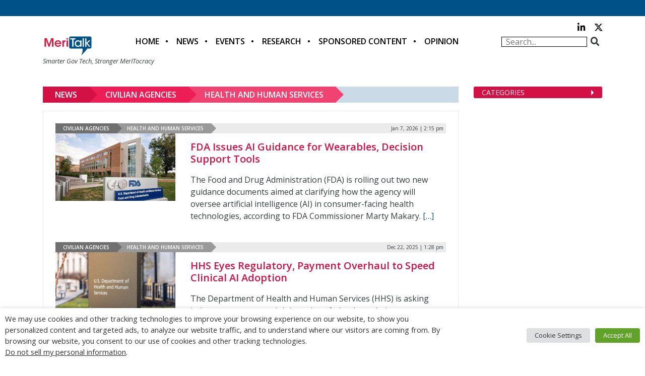

--- FILE ---
content_type: text/html; charset=UTF-8
request_url: https://cdn.meritalk.com/news/civilian-agencies/health-and-human-services/
body_size: 34639
content:
<!DOCTYPE html>
<html lang="en-US">
	<head>
		<!-- Google tag (gtag.js) -->
		<script async src="https://www.googletagmanager.com/gtag/js?id=G-3S3PX6WJC5"></script>
		<script>
			window.dataLayer = window.dataLayer || [];
			function gtag(){dataLayer.push(arguments);}
			gtag('js', new Date());

			gtag('config', 'G-3S3PX6WJC5');
		</script>
        <!-- Google Tag Manager -->
		<script>(function(w,d,s,l,i){w[l]=w[l]||[];w[l].push({'gtm.start':
		new Date().getTime(),event:'gtm.js'});var f=d.getElementsByTagName(s)[0],
		j=d.createElement(s),dl=l!='dataLayer'?'&l='+l:'';j.async=true;j.src=
		'https://www.googletagmanager.com/gtm.js?id='+i+dl;f.parentNode.insertBefore(j,f);
		})(window,document,'script','dataLayer','GTM-KCBF4HGM');</script>
		<!-- End Google Tag Manager -->
		<meta charset="UTF-8">
<script type="text/javascript">
/* <![CDATA[ */
var gform;gform||(document.addEventListener("gform_main_scripts_loaded",function(){gform.scriptsLoaded=!0}),document.addEventListener("gform/theme/scripts_loaded",function(){gform.themeScriptsLoaded=!0}),window.addEventListener("DOMContentLoaded",function(){gform.domLoaded=!0}),gform={domLoaded:!1,scriptsLoaded:!1,themeScriptsLoaded:!1,isFormEditor:()=>"function"==typeof InitializeEditor,callIfLoaded:function(o){return!(!gform.domLoaded||!gform.scriptsLoaded||!gform.themeScriptsLoaded&&!gform.isFormEditor()||(gform.isFormEditor()&&console.warn("The use of gform.initializeOnLoaded() is deprecated in the form editor context and will be removed in Gravity Forms 3.1."),o(),0))},initializeOnLoaded:function(o){gform.callIfLoaded(o)||(document.addEventListener("gform_main_scripts_loaded",()=>{gform.scriptsLoaded=!0,gform.callIfLoaded(o)}),document.addEventListener("gform/theme/scripts_loaded",()=>{gform.themeScriptsLoaded=!0,gform.callIfLoaded(o)}),window.addEventListener("DOMContentLoaded",()=>{gform.domLoaded=!0,gform.callIfLoaded(o)}))},hooks:{action:{},filter:{}},addAction:function(o,r,e,t){gform.addHook("action",o,r,e,t)},addFilter:function(o,r,e,t){gform.addHook("filter",o,r,e,t)},doAction:function(o){gform.doHook("action",o,arguments)},applyFilters:function(o){return gform.doHook("filter",o,arguments)},removeAction:function(o,r){gform.removeHook("action",o,r)},removeFilter:function(o,r,e){gform.removeHook("filter",o,r,e)},addHook:function(o,r,e,t,n){null==gform.hooks[o][r]&&(gform.hooks[o][r]=[]);var d=gform.hooks[o][r];null==n&&(n=r+"_"+d.length),gform.hooks[o][r].push({tag:n,callable:e,priority:t=null==t?10:t})},doHook:function(r,o,e){var t;if(e=Array.prototype.slice.call(e,1),null!=gform.hooks[r][o]&&((o=gform.hooks[r][o]).sort(function(o,r){return o.priority-r.priority}),o.forEach(function(o){"function"!=typeof(t=o.callable)&&(t=window[t]),"action"==r?t.apply(null,e):e[0]=t.apply(null,e)})),"filter"==r)return e[0]},removeHook:function(o,r,t,n){var e;null!=gform.hooks[o][r]&&(e=(e=gform.hooks[o][r]).filter(function(o,r,e){return!!(null!=n&&n!=o.tag||null!=t&&t!=o.priority)}),gform.hooks[o][r]=e)}});
/* ]]> */
</script>

		<meta http-equiv="X-UA-Compatible" content="IE=edge">
		<meta name="viewport" content="width=device-width, initial-scale=1">
		<link rel="pingback" href="https://cdn.meritalk.com/xmlrpc.php">
		<link rel="icon" href="https://cdn.meritalk.com/wp-content/themes/meritalk.com/favicon.ico">
		<!-- Google Verification -->
		<meta name="google-site-verification" content="Lzs_jYaj-1G_KMp4kIuzwcTDDlNZhnY6Q5Nm1pwCi0w" />
		<!-- Bing Verification -->
		<meta name="msvalidate.01" content="10622C1F263994281984BE5D053E6146" />

		<!-- JSON-LD Site Schema -->
		<script type='application/ld+json'>
			{
			  "@context": "http://www.schema.org",
			  "@type": "Organization",
			  "name": "MeriTalk",
			  "url": "https://www.meritalk.com/",
			  "logo": "https://cdn.meritalk.com/wp-content/themes/meritalk/images/header-meritalk.png",
			  "description": "MeriTalk is a public-private partnership that leverages an award-winning editorial team and world-class events staff to produce unmatched news, analysis, and insight that improves the outcomes of government information technology. MeriTalk's editorial mission is to engage Federal chief information officers, along with their industry counterparts and Federal IT policymakers at the most senior levels of government, through news, feature stories, exclusive studies and reports, events, and professional multimedia productions.",
			  "address": {
				"@type": "PostalAddress",
				"postOfficeBoxNumber": "P.O. Box 1356",
				"addressLocality": "Alexandria",
				"addressRegion": "VA",
				"postalCode": "22313",
				"addressCountry": "US"
			  },
			  "contactPoint": {
				"@type": "ContactPoint",
				"telephone": "+1(703) 634-9525",
				"contactType": "Customer Service"
			  }
			}
		</script>
		<!-- Global site tag (gtag.js) - Google Ads: 986169902 -->
		<script async src="https://www.googletagmanager.com/gtag/js?id=AW-986169902"></script>
		<script>
		  window.dataLayer = window.dataLayer || [];
		  function gtag(){dataLayer.push(arguments);}
		  gtag('js', new Date());

		  gtag('config', 'AW-986169902');
		</script>
		<meta name="description" content="Health and Human Services">
		<title>Health and Human Services &#8211; MeriTalk</title>

            <style type="text/css">
                span.h4_text {
                    color: #666666;
                }
                span.by_text {
                    color: #aaaaaa;
                }
            </style>
        
        <style type="text/css">
            .author_box_tabs_navigation a.selected {
                border-bottom: 1px solid #f8f8f8 !important;
                background-color: #f8f8f8 !important;
            }
            .author_box_tabs_content {
                background: #f8f8f8;
            }
            .author_box_tabs_navigation a.selected, a.box_links, a.box_links:visited, a.box_links:active, a.box_links:link, a.box_links_2, a.box_links_2:hover, a.box_links_2:visited, a.box_links_2:active, a.box_links_2:link {
                color: #757575 !important;
            }
            .author_box_tabs_content li p, .birds_box_text p {
                color: #757575;
            }
            .no-touch .author_box_tabs_navigation a:hover, a.box_links:hover {
                color: #757575;
            }

        </style>
    <meta name='robots' content='max-image-preview:large' />
<link rel='dns-prefetch' href='//www.googletagservices.com' />
<link rel='dns-prefetch' href='//fonts.googleapis.com' />
<link rel='dns-prefetch' href='//cdnjs.cloudflare.com' />
<link rel='dns-prefetch' href='//use.fontawesome.com' />
<script>var targetingMap = {"is_archive":"true","is_author":"false","is_category":"true","is_front_page":"false","is_home":"false","is_page":"false","is_post":"false","is_single":"false","is_singular":"false","id":54,"type":"category","taxonomy":"news_taxonomy"}</script>
<style id='wp-img-auto-sizes-contain-inline-css' type='text/css'>
img:is([sizes=auto i],[sizes^="auto," i]){contain-intrinsic-size:3000px 1500px}
/*# sourceURL=wp-img-auto-sizes-contain-inline-css */
</style>
<link rel='stylesheet' id='dev-css' href='https://cdn.meritalk.com/wp-content/themes/meritalk.com/css/page-news.css?ver=6.9' type='text/css' media='all' />
<link rel='stylesheet' id='category-header-css' href='https://cdn.meritalk.com/wp-content/themes/meritalk.com/css/category-header.css?ver=6.9' type='text/css' media='all' />
<style id='wp-emoji-styles-inline-css' type='text/css'>

	img.wp-smiley, img.emoji {
		display: inline !important;
		border: none !important;
		box-shadow: none !important;
		height: 1em !important;
		width: 1em !important;
		margin: 0 0.07em !important;
		vertical-align: -0.1em !important;
		background: none !important;
		padding: 0 !important;
	}
/*# sourceURL=wp-emoji-styles-inline-css */
</style>
<link rel='stylesheet' id='wp-block-library-css' href='https://cdn.meritalk.com/wp-includes/css/dist/block-library/style.min.css?ver=6.9' type='text/css' media='all' />
<style id='global-styles-inline-css' type='text/css'>
:root{--wp--preset--aspect-ratio--square: 1;--wp--preset--aspect-ratio--4-3: 4/3;--wp--preset--aspect-ratio--3-4: 3/4;--wp--preset--aspect-ratio--3-2: 3/2;--wp--preset--aspect-ratio--2-3: 2/3;--wp--preset--aspect-ratio--16-9: 16/9;--wp--preset--aspect-ratio--9-16: 9/16;--wp--preset--color--black: #000000;--wp--preset--color--cyan-bluish-gray: #abb8c3;--wp--preset--color--white: #ffffff;--wp--preset--color--pale-pink: #f78da7;--wp--preset--color--vivid-red: #cf2e2e;--wp--preset--color--luminous-vivid-orange: #ff6900;--wp--preset--color--luminous-vivid-amber: #fcb900;--wp--preset--color--light-green-cyan: #7bdcb5;--wp--preset--color--vivid-green-cyan: #00d084;--wp--preset--color--pale-cyan-blue: #8ed1fc;--wp--preset--color--vivid-cyan-blue: #0693e3;--wp--preset--color--vivid-purple: #9b51e0;--wp--preset--gradient--vivid-cyan-blue-to-vivid-purple: linear-gradient(135deg,rgb(6,147,227) 0%,rgb(155,81,224) 100%);--wp--preset--gradient--light-green-cyan-to-vivid-green-cyan: linear-gradient(135deg,rgb(122,220,180) 0%,rgb(0,208,130) 100%);--wp--preset--gradient--luminous-vivid-amber-to-luminous-vivid-orange: linear-gradient(135deg,rgb(252,185,0) 0%,rgb(255,105,0) 100%);--wp--preset--gradient--luminous-vivid-orange-to-vivid-red: linear-gradient(135deg,rgb(255,105,0) 0%,rgb(207,46,46) 100%);--wp--preset--gradient--very-light-gray-to-cyan-bluish-gray: linear-gradient(135deg,rgb(238,238,238) 0%,rgb(169,184,195) 100%);--wp--preset--gradient--cool-to-warm-spectrum: linear-gradient(135deg,rgb(74,234,220) 0%,rgb(151,120,209) 20%,rgb(207,42,186) 40%,rgb(238,44,130) 60%,rgb(251,105,98) 80%,rgb(254,248,76) 100%);--wp--preset--gradient--blush-light-purple: linear-gradient(135deg,rgb(255,206,236) 0%,rgb(152,150,240) 100%);--wp--preset--gradient--blush-bordeaux: linear-gradient(135deg,rgb(254,205,165) 0%,rgb(254,45,45) 50%,rgb(107,0,62) 100%);--wp--preset--gradient--luminous-dusk: linear-gradient(135deg,rgb(255,203,112) 0%,rgb(199,81,192) 50%,rgb(65,88,208) 100%);--wp--preset--gradient--pale-ocean: linear-gradient(135deg,rgb(255,245,203) 0%,rgb(182,227,212) 50%,rgb(51,167,181) 100%);--wp--preset--gradient--electric-grass: linear-gradient(135deg,rgb(202,248,128) 0%,rgb(113,206,126) 100%);--wp--preset--gradient--midnight: linear-gradient(135deg,rgb(2,3,129) 0%,rgb(40,116,252) 100%);--wp--preset--font-size--small: 13px;--wp--preset--font-size--medium: 20px;--wp--preset--font-size--large: 36px;--wp--preset--font-size--x-large: 42px;--wp--preset--spacing--20: 0.44rem;--wp--preset--spacing--30: 0.67rem;--wp--preset--spacing--40: 1rem;--wp--preset--spacing--50: 1.5rem;--wp--preset--spacing--60: 2.25rem;--wp--preset--spacing--70: 3.38rem;--wp--preset--spacing--80: 5.06rem;--wp--preset--shadow--natural: 6px 6px 9px rgba(0, 0, 0, 0.2);--wp--preset--shadow--deep: 12px 12px 50px rgba(0, 0, 0, 0.4);--wp--preset--shadow--sharp: 6px 6px 0px rgba(0, 0, 0, 0.2);--wp--preset--shadow--outlined: 6px 6px 0px -3px rgb(255, 255, 255), 6px 6px rgb(0, 0, 0);--wp--preset--shadow--crisp: 6px 6px 0px rgb(0, 0, 0);}:where(.is-layout-flex){gap: 0.5em;}:where(.is-layout-grid){gap: 0.5em;}body .is-layout-flex{display: flex;}.is-layout-flex{flex-wrap: wrap;align-items: center;}.is-layout-flex > :is(*, div){margin: 0;}body .is-layout-grid{display: grid;}.is-layout-grid > :is(*, div){margin: 0;}:where(.wp-block-columns.is-layout-flex){gap: 2em;}:where(.wp-block-columns.is-layout-grid){gap: 2em;}:where(.wp-block-post-template.is-layout-flex){gap: 1.25em;}:where(.wp-block-post-template.is-layout-grid){gap: 1.25em;}.has-black-color{color: var(--wp--preset--color--black) !important;}.has-cyan-bluish-gray-color{color: var(--wp--preset--color--cyan-bluish-gray) !important;}.has-white-color{color: var(--wp--preset--color--white) !important;}.has-pale-pink-color{color: var(--wp--preset--color--pale-pink) !important;}.has-vivid-red-color{color: var(--wp--preset--color--vivid-red) !important;}.has-luminous-vivid-orange-color{color: var(--wp--preset--color--luminous-vivid-orange) !important;}.has-luminous-vivid-amber-color{color: var(--wp--preset--color--luminous-vivid-amber) !important;}.has-light-green-cyan-color{color: var(--wp--preset--color--light-green-cyan) !important;}.has-vivid-green-cyan-color{color: var(--wp--preset--color--vivid-green-cyan) !important;}.has-pale-cyan-blue-color{color: var(--wp--preset--color--pale-cyan-blue) !important;}.has-vivid-cyan-blue-color{color: var(--wp--preset--color--vivid-cyan-blue) !important;}.has-vivid-purple-color{color: var(--wp--preset--color--vivid-purple) !important;}.has-black-background-color{background-color: var(--wp--preset--color--black) !important;}.has-cyan-bluish-gray-background-color{background-color: var(--wp--preset--color--cyan-bluish-gray) !important;}.has-white-background-color{background-color: var(--wp--preset--color--white) !important;}.has-pale-pink-background-color{background-color: var(--wp--preset--color--pale-pink) !important;}.has-vivid-red-background-color{background-color: var(--wp--preset--color--vivid-red) !important;}.has-luminous-vivid-orange-background-color{background-color: var(--wp--preset--color--luminous-vivid-orange) !important;}.has-luminous-vivid-amber-background-color{background-color: var(--wp--preset--color--luminous-vivid-amber) !important;}.has-light-green-cyan-background-color{background-color: var(--wp--preset--color--light-green-cyan) !important;}.has-vivid-green-cyan-background-color{background-color: var(--wp--preset--color--vivid-green-cyan) !important;}.has-pale-cyan-blue-background-color{background-color: var(--wp--preset--color--pale-cyan-blue) !important;}.has-vivid-cyan-blue-background-color{background-color: var(--wp--preset--color--vivid-cyan-blue) !important;}.has-vivid-purple-background-color{background-color: var(--wp--preset--color--vivid-purple) !important;}.has-black-border-color{border-color: var(--wp--preset--color--black) !important;}.has-cyan-bluish-gray-border-color{border-color: var(--wp--preset--color--cyan-bluish-gray) !important;}.has-white-border-color{border-color: var(--wp--preset--color--white) !important;}.has-pale-pink-border-color{border-color: var(--wp--preset--color--pale-pink) !important;}.has-vivid-red-border-color{border-color: var(--wp--preset--color--vivid-red) !important;}.has-luminous-vivid-orange-border-color{border-color: var(--wp--preset--color--luminous-vivid-orange) !important;}.has-luminous-vivid-amber-border-color{border-color: var(--wp--preset--color--luminous-vivid-amber) !important;}.has-light-green-cyan-border-color{border-color: var(--wp--preset--color--light-green-cyan) !important;}.has-vivid-green-cyan-border-color{border-color: var(--wp--preset--color--vivid-green-cyan) !important;}.has-pale-cyan-blue-border-color{border-color: var(--wp--preset--color--pale-cyan-blue) !important;}.has-vivid-cyan-blue-border-color{border-color: var(--wp--preset--color--vivid-cyan-blue) !important;}.has-vivid-purple-border-color{border-color: var(--wp--preset--color--vivid-purple) !important;}.has-vivid-cyan-blue-to-vivid-purple-gradient-background{background: var(--wp--preset--gradient--vivid-cyan-blue-to-vivid-purple) !important;}.has-light-green-cyan-to-vivid-green-cyan-gradient-background{background: var(--wp--preset--gradient--light-green-cyan-to-vivid-green-cyan) !important;}.has-luminous-vivid-amber-to-luminous-vivid-orange-gradient-background{background: var(--wp--preset--gradient--luminous-vivid-amber-to-luminous-vivid-orange) !important;}.has-luminous-vivid-orange-to-vivid-red-gradient-background{background: var(--wp--preset--gradient--luminous-vivid-orange-to-vivid-red) !important;}.has-very-light-gray-to-cyan-bluish-gray-gradient-background{background: var(--wp--preset--gradient--very-light-gray-to-cyan-bluish-gray) !important;}.has-cool-to-warm-spectrum-gradient-background{background: var(--wp--preset--gradient--cool-to-warm-spectrum) !important;}.has-blush-light-purple-gradient-background{background: var(--wp--preset--gradient--blush-light-purple) !important;}.has-blush-bordeaux-gradient-background{background: var(--wp--preset--gradient--blush-bordeaux) !important;}.has-luminous-dusk-gradient-background{background: var(--wp--preset--gradient--luminous-dusk) !important;}.has-pale-ocean-gradient-background{background: var(--wp--preset--gradient--pale-ocean) !important;}.has-electric-grass-gradient-background{background: var(--wp--preset--gradient--electric-grass) !important;}.has-midnight-gradient-background{background: var(--wp--preset--gradient--midnight) !important;}.has-small-font-size{font-size: var(--wp--preset--font-size--small) !important;}.has-medium-font-size{font-size: var(--wp--preset--font-size--medium) !important;}.has-large-font-size{font-size: var(--wp--preset--font-size--large) !important;}.has-x-large-font-size{font-size: var(--wp--preset--font-size--x-large) !important;}
/*# sourceURL=global-styles-inline-css */
</style>

<style id='classic-theme-styles-inline-css' type='text/css'>
/*! This file is auto-generated */
.wp-block-button__link{color:#fff;background-color:#32373c;border-radius:9999px;box-shadow:none;text-decoration:none;padding:calc(.667em + 2px) calc(1.333em + 2px);font-size:1.125em}.wp-block-file__button{background:#32373c;color:#fff;text-decoration:none}
/*# sourceURL=/wp-includes/css/classic-themes.min.css */
</style>
<link rel='stylesheet' id='front-authorbox-css-css' href='https://cdn.meritalk.com/wp-content/plugins/birds-author-box/public/css/authorbox_front.css' type='text/css' media='all' />
<link rel='stylesheet' id='cptch_stylesheet-css' href='https://cdn.meritalk.com/wp-content/plugins/captcha/css/style.css?ver=6.9' type='text/css' media='all' />
<link rel='stylesheet' id='cptch_desktop_style-css' href='https://cdn.meritalk.com/wp-content/plugins/captcha/css/desktop_style.css?ver=6.9' type='text/css' media='all' />
<link rel='stylesheet' id='cookie-law-info-css' href='https://cdn.meritalk.com/wp-content/plugins/webtoffee-gdpr-cookie-consent/public/css/cookie-law-info-public.css?ver=2.4.0' type='text/css' media='all' />
<link rel='stylesheet' id='cookie-law-info-gdpr-css' href='https://cdn.meritalk.com/wp-content/plugins/webtoffee-gdpr-cookie-consent/public/css/cookie-law-info-gdpr.css?ver=2.4.0' type='text/css' media='all' />
<style id='cookie-law-info-gdpr-inline-css' type='text/css'>
.cli-modal-content, .cli-tab-content { background-color: #ffffff; }.cli-privacy-content-text, .cli-modal .cli-modal-dialog, .cli-tab-container p, a.cli-privacy-readmore { color: #000000; }.cli-tab-header { background-color: #f2f2f2; }.cli-tab-header, .cli-tab-header a.cli-nav-link,span.cli-necessary-caption,.cli-switch .cli-slider:after { color: #000000; }.cli-switch .cli-slider:before { background-color: #ffffff; }.cli-switch input:checked + .cli-slider:before { background-color: #ffffff; }.cli-switch .cli-slider { background-color: #e3e1e8; }.cli-switch input:checked + .cli-slider { background-color: #28a745; }.cli-modal-close svg { fill: #000000; }.cli-tab-footer .wt-cli-privacy-accept-all-btn { background-color: #00acad; color: #ffffff}.cli-tab-footer .wt-cli-privacy-accept-btn { background-color: #00acad; color: #ffffff}.cli-tab-header a:before{ border-right: 1px solid #000000; border-bottom: 1px solid #000000; }
/*# sourceURL=cookie-law-info-gdpr-inline-css */
</style>
<link rel='stylesheet' id='logooos-style-css' href='https://cdn.meritalk.com/wp-content/plugins/wp_logooos_plugin/css/logos.css?ver=6.9' type='text/css' media='all' />
<link rel='stylesheet' id='extensive-vc-main-style-css' href='https://cdn.meritalk.com/wp-content/plugins/extensive-vc-addon/assets/css/main.min.css?ver=6.9' type='text/css' media='all' />
<link rel='stylesheet' id='ionicons-css' href='https://cdn.meritalk.com/wp-content/plugins/extensive-vc-addon/assets/css/ion-icons/css/ionicons.min.css?ver=6.9' type='text/css' media='all' />
<link rel='stylesheet' id='open-sans-css' href='https://fonts.googleapis.com/css?family=Open+Sans%3A300italic%2C400italic%2C600italic%2C300%2C400%2C600&#038;subset=latin%2Clatin-ext&#038;display=fallback&#038;ver=6.9' type='text/css' media='all' />
<link rel='stylesheet' id='bootstrap4-css' href='https://cdn.meritalk.com/wp-content/themes/meritalk.com/css/vendor/bootstrap.min.css?ver=6.9' type='text/css' media='all' />
<link rel='stylesheet' id='header-footer-css' href='https://cdn.meritalk.com/wp-content/themes/meritalk.com/css/header-footer.css?ver=6.9' type='text/css' media='all' />
<link rel='stylesheet' id='main-css' href='https://cdn.meritalk.com/wp-content/themes/meritalk.com/css/main.css?ver=6.9' type='text/css' media='all' />
<link rel='stylesheet' id='wordpress-core-css' href='https://cdn.meritalk.com/wp-content/themes/meritalk.com/css/wordpress-core.css?ver=6.9' type='text/css' media='all' />
<link rel='stylesheet' id='meritalk-css' href='https://cdn.meritalk.com/wp-content/themes/meritalk.com/style.css?ver=6.9' type='text/css' media='all' />
<link rel='stylesheet' id='fancybox-css-css' href='https://cdn.meritalk.com/wp-content/themes/meritalk.com/js/fancybox/source/jquery.fancybox.css?ver=6.9' type='text/css' media='all' />
<link rel='stylesheet' id='font-awesome-css' href='https://cdnjs.cloudflare.com/ajax/libs/font-awesome/6.4.2/css/all.min.css?ver=6.9' type='text/css' media='all' />
<link rel='stylesheet' id='extensive-vc-google-fonts-css' href='https://fonts.googleapis.com/css?family=Raleway%3A400%2C500%2C600%2C700%2C800%2C900%7CPoppins%3A400%2C700&#038;subset=latin-ext&#038;ver=1.0' type='text/css' media='all' />
<link rel='stylesheet' id='bfa-font-awesome-css' href='https://use.fontawesome.com/releases/v5.15.4/css/all.css?ver=2.0.3' type='text/css' media='all' />
<link rel='stylesheet' id='bfa-font-awesome-v4-shim-css' href='https://use.fontawesome.com/releases/v5.15.4/css/v4-shims.css?ver=2.0.3' type='text/css' media='all' />
<style id='bfa-font-awesome-v4-shim-inline-css' type='text/css'>

			@font-face {
				font-family: 'FontAwesome';
				src: url('https://use.fontawesome.com/releases/v5.15.4/webfonts/fa-brands-400.eot'),
				url('https://use.fontawesome.com/releases/v5.15.4/webfonts/fa-brands-400.eot?#iefix') format('embedded-opentype'),
				url('https://use.fontawesome.com/releases/v5.15.4/webfonts/fa-brands-400.woff2') format('woff2'),
				url('https://use.fontawesome.com/releases/v5.15.4/webfonts/fa-brands-400.woff') format('woff'),
				url('https://use.fontawesome.com/releases/v5.15.4/webfonts/fa-brands-400.ttf') format('truetype'),
				url('https://use.fontawesome.com/releases/v5.15.4/webfonts/fa-brands-400.svg#fontawesome') format('svg');
			}

			@font-face {
				font-family: 'FontAwesome';
				src: url('https://use.fontawesome.com/releases/v5.15.4/webfonts/fa-solid-900.eot'),
				url('https://use.fontawesome.com/releases/v5.15.4/webfonts/fa-solid-900.eot?#iefix') format('embedded-opentype'),
				url('https://use.fontawesome.com/releases/v5.15.4/webfonts/fa-solid-900.woff2') format('woff2'),
				url('https://use.fontawesome.com/releases/v5.15.4/webfonts/fa-solid-900.woff') format('woff'),
				url('https://use.fontawesome.com/releases/v5.15.4/webfonts/fa-solid-900.ttf') format('truetype'),
				url('https://use.fontawesome.com/releases/v5.15.4/webfonts/fa-solid-900.svg#fontawesome') format('svg');
			}

			@font-face {
				font-family: 'FontAwesome';
				src: url('https://use.fontawesome.com/releases/v5.15.4/webfonts/fa-regular-400.eot'),
				url('https://use.fontawesome.com/releases/v5.15.4/webfonts/fa-regular-400.eot?#iefix') format('embedded-opentype'),
				url('https://use.fontawesome.com/releases/v5.15.4/webfonts/fa-regular-400.woff2') format('woff2'),
				url('https://use.fontawesome.com/releases/v5.15.4/webfonts/fa-regular-400.woff') format('woff'),
				url('https://use.fontawesome.com/releases/v5.15.4/webfonts/fa-regular-400.ttf') format('truetype'),
				url('https://use.fontawesome.com/releases/v5.15.4/webfonts/fa-regular-400.svg#fontawesome') format('svg');
				unicode-range: U+F004-F005,U+F007,U+F017,U+F022,U+F024,U+F02E,U+F03E,U+F044,U+F057-F059,U+F06E,U+F070,U+F075,U+F07B-F07C,U+F080,U+F086,U+F089,U+F094,U+F09D,U+F0A0,U+F0A4-F0A7,U+F0C5,U+F0C7-F0C8,U+F0E0,U+F0EB,U+F0F3,U+F0F8,U+F0FE,U+F111,U+F118-F11A,U+F11C,U+F133,U+F144,U+F146,U+F14A,U+F14D-F14E,U+F150-F152,U+F15B-F15C,U+F164-F165,U+F185-F186,U+F191-F192,U+F1AD,U+F1C1-F1C9,U+F1CD,U+F1D8,U+F1E3,U+F1EA,U+F1F6,U+F1F9,U+F20A,U+F247-F249,U+F24D,U+F254-F25B,U+F25D,U+F267,U+F271-F274,U+F279,U+F28B,U+F28D,U+F2B5-F2B6,U+F2B9,U+F2BB,U+F2BD,U+F2C1-F2C2,U+F2D0,U+F2D2,U+F2DC,U+F2ED,U+F328,U+F358-F35B,U+F3A5,U+F3D1,U+F410,U+F4AD;
			}
		
/*# sourceURL=bfa-font-awesome-v4-shim-inline-css */
</style>
<script type="text/javascript" src="https://cdn.meritalk.com/wp-includes/js/jquery/jquery.min.js?ver=3.7.1" id="jquery-core-js"></script>
<script type="text/javascript" defer="true" src="https://cdn.meritalk.com/wp-includes/js/jquery/jquery-migrate.min.js?ver=3.4.1" id="jquery-migrate-js"></script>
<script type="text/javascript" id="cptch_front_end_script-js-extra">
/* <![CDATA[ */
var cptch_vars = {"nonce":"de654bb3ef","ajaxurl":"https://cdn.meritalk.com/wp-admin/admin-ajax.php","enlarge":"0"};
//# sourceURL=cptch_front_end_script-js-extra
/* ]]> */
</script>
<script type="text/javascript" defer="true" src="https://cdn.meritalk.com/wp-content/plugins/captcha/js/front_end_script.js?ver=6.9" id="cptch_front_end_script-js"></script>
<script type="text/javascript" id="cookie-law-info-js-extra">
/* <![CDATA[ */
var Cli_Data = {"nn_cookie_ids":["AWSALB","_gat","__cf_bm","li_gc","AnalyticsSyncHistory","_ga_*","_gid","ln_or","pardot","__gads","vuid","CONSENT","UID","lidc","UserMatchHistory","YSC","_ga","_gcl_au","anj","uuid2","yt.innertube::nextId","yt.innertube::requests","yt-remote-connected-devices","yt-remote-device-id","VISITOR_INFO1_LIVE","__gpi","GoogleAdServingTest","bscookie","personalization_id","PHPSESSID","ays_popup_cookie_1","_bit","CookieLawInfoConsent","JSESSIONID","_pxhd","AWSALBCORS","test_cookie","IDE","_mkto_trk","li_sugr","bcookie","muc_ads","isEU","FTR_Cache_Status","FTR_Country_Code","loglevel","visitor-id","jallery_uid","AB"],"non_necessary_cookies":{"necessary":["CookieLawInfoConsent","cookielawinfo-checkbox-advertisement","JSESSIONID","_pxhd","PHPSESSID","AWSALBCORS"],"functional":["li_gc","__cf_bm","lidc","UserMatchHistory"],"performance":["_gat","AWSALB"],"analytics":["_ga_*","_gid","ln_or","AnalyticsSyncHistory","pardot","__gads","vuid","CONSENT","UID","_gcl_au","_ga"],"advertisement":["__gpi","anj","uuid2","yt.innertube::nextId","yt.innertube::requests","yt-remote-connected-devices","yt-remote-device-id","VISITOR_INFO1_LIVE","YSC","GoogleAdServingTest","bscookie","personalization_id","test_cookie","muc_ads","bcookie","li_sugr","_mkto_trk","IDE"],"others":["ays_popup_cookie_1","_bit","isEU","AB","jallery_uid","visitor-id","loglevel","FTR_Country_Code","FTR_Cache_Status"]},"cookielist":{"necessary":{"id":11776,"status":true,"priority":0,"title":"Necessary","strict":true,"default_state":false,"ccpa_optout":false,"loadonstart":false},"functional":{"id":11777,"status":true,"priority":5,"title":"Functional","strict":false,"default_state":false,"ccpa_optout":false,"loadonstart":false},"performance":{"id":11778,"status":true,"priority":4,"title":"Performance","strict":false,"default_state":false,"ccpa_optout":false,"loadonstart":false},"analytics":{"id":11779,"status":true,"priority":3,"title":"Analytics","strict":false,"default_state":false,"ccpa_optout":false,"loadonstart":false},"advertisement":{"id":11780,"status":true,"priority":2,"title":"Advertisement","strict":false,"default_state":false,"ccpa_optout":false,"loadonstart":false},"others":{"id":11781,"status":true,"priority":1,"title":"Others","strict":false,"default_state":false,"ccpa_optout":false,"loadonstart":false}},"ajax_url":"https://cdn.meritalk.com/wp-admin/admin-ajax.php","current_lang":"en","security":"789e5c13cd","eu_countries":["GB"],"geoIP":"disabled","use_custom_geolocation_api":"","custom_geolocation_api":"https://geoip.cookieyes.com/geoip/checker/result.php","consentVersion":"1","strictlyEnabled":["necessary","obligatoire"],"cookieDomain":"","privacy_length":"250","ccpaEnabled":"1","ccpaRegionBased":"","ccpaBarEnabled":"1","ccpaType":"ccpa_gdpr","triggerDomRefresh":"","secure_cookies":""};
var log_object = {"ajax_url":"https://cdn.meritalk.com/wp-admin/admin-ajax.php"};
//# sourceURL=cookie-law-info-js-extra
/* ]]> */
</script>
<script type="text/javascript" src="https://cdn.meritalk.com/wp-content/plugins/webtoffee-gdpr-cookie-consent/public/js/cookie-law-info-public.js?ver=2.4.0" id="cookie-law-info-js"></script>
<script type="text/javascript" id="cookie-law-info-ccpa-js-extra">
/* <![CDATA[ */
var ccpa_data = {"opt_out_prompt":"Do you really wish to opt out?","opt_out_confirm":"Confirm","opt_out_cancel":"Cancel"};
//# sourceURL=cookie-law-info-ccpa-js-extra
/* ]]> */
</script>
<script type="text/javascript" src="https://cdn.meritalk.com/wp-content/plugins/webtoffee-gdpr-cookie-consent/admin/modules/ccpa/assets/js/cookie-law-info-ccpa.js?ver=2.4.0" id="cookie-law-info-ccpa-js"></script>
<script type="text/javascript" defer="true" src="https://cdn.meritalk.com/wp-content/themes/meritalk.com/js/fancybox/source/jquery.fancybox.pack.js?v=2.1.6&amp;ver=1" id="fancybox-js-js"></script>
<script></script><link rel="https://api.w.org/" href="https://cdn.meritalk.com/wp-json/" /><link rel="EditURI" type="application/rsd+xml" title="RSD" href="https://cdn.meritalk.com/xmlrpc.php?rsd" />
<meta name="generator" content="WordPress 6.9" />
            <script type="text/javascript"><!--
                                function powerpress_pinw(pinw_url){window.open(pinw_url, 'PowerPressPlayer','toolbar=0,status=0,resizable=1,width=460,height=320');	return false;}
                //-->

                // tabnab protection
                window.addEventListener('load', function () {
                    // make all links have rel="noopener noreferrer"
                    document.querySelectorAll('a[target="_blank"]').forEach(link => {
                        link.setAttribute('rel', 'noopener noreferrer');
                    });
                });
            </script>
            <meta name="generator" content="Powered by WPBakery Page Builder - drag and drop page builder for WordPress."/>
<noscript><style> .wpb_animate_when_almost_visible { opacity: 1; }</style></noscript>	<link rel='stylesheet' id='widget-meritalk-taxonomy-css' href='https://cdn.meritalk.com/wp-content/themes/meritalk.com/css/widget-taxonomy.css?ver=6.9' type='text/css' media='all' />
<link rel='stylesheet' id='gforms_reset_css-css' href='https://cdn.meritalk.com/wp-content/plugins/gravityforms/legacy/css/formreset.min.css?ver=2.9.25' type='text/css' media='all' />
<link rel='stylesheet' id='gforms_formsmain_css-css' href='https://cdn.meritalk.com/wp-content/plugins/gravityforms/legacy/css/formsmain.min.css?ver=2.9.25' type='text/css' media='all' />
<link rel='stylesheet' id='gforms_ready_class_css-css' href='https://cdn.meritalk.com/wp-content/plugins/gravityforms/legacy/css/readyclass.min.css?ver=2.9.25' type='text/css' media='all' />
<link rel='stylesheet' id='gforms_browsers_css-css' href='https://cdn.meritalk.com/wp-content/plugins/gravityforms/legacy/css/browsers.min.css?ver=2.9.25' type='text/css' media='all' />
<link rel='stylesheet' id='pgntn_stylesheet-css' href='https://cdn.meritalk.com/wp-content/plugins/pagination/css/nav-style.css?ver=1.2.7' type='text/css' media='all' />
<link rel='stylesheet' id='cookie-law-info-table-css' href='https://cdn.meritalk.com/wp-content/plugins/webtoffee-gdpr-cookie-consent/public/css/cookie-law-info-table.css?ver=2.4.0' type='text/css' media='all' />
</head>
	<body class="archive tax-news_taxonomy term-health-and-human-services term-54 wp-theme-meritalkcom extensive-vc-1.9.1 evc-predefined-style wpb-js-composer js-comp-ver-8.7.2 vc_responsive">
		<!-- Google Tag Manager (noscript) -->
		<noscript><iframe src="https://www.googletagmanager.com/ns.html?id=GTM-KCBF4HGM"
		height="0" width="0" style="display:none;visibility:hidden"></iframe></noscript>
		<!-- End Google Tag Manager (noscript) -->
		<header class="layout-header">
			<div class="container">
				<div class="header-navbar" style="margin-top:20px;">
                    <figure class="header-logo">
                        <a href="/"><img src="https://cdn.meritalk.com/wp-content/themes/meritalk.com/images/header-meritalk-nobyline.svg" width="100" height="40" class="meritalk-logo" alt="MeriTalk"></a>
                    </figure>
                    <nav class="menu-header-bottom-container"><ul id="menu-header-bottom" class="menu"><li id="menu-item-42" class="menu-item menu-item-type-custom menu-item-object-custom menu-item-home menu-item-42"><a href="/">Home</a></li>
<li id="menu-item-49937" class="menu-item menu-item-type-custom menu-item-object-custom menu-item-news menu-item-49937"><a href="/articles/">News</a></li>
<li id="menu-item-234" class="menu-item menu-item-type-custom menu-item-object-custom menu-item-events menu-item-234"><a href="/events">Events</a></li>
<li id="menu-item-235" class="menu-item menu-item-type-custom menu-item-object-custom menu-item-research menu-item-235"><a href="/study">Research</a></li>
<li id="menu-item-103321" class="menu-item menu-item-type-custom menu-item-object-custom menu-item-has-children menu-item-103321"><a href="#">Sponsored Content</a>
<ul class="sub-menu">
	<li id="menu-item-103326" class="menu-item menu-item-type-taxonomy menu-item-object-resource_taxonomy menu-item-103326"><a href="https://cdn.meritalk.com/resources/ai/ai-perspectives/">AI</a></li>
	<li id="menu-item-103327" class="menu-item menu-item-type-taxonomy menu-item-object-resource_taxonomy menu-item-103327"><a href="https://cdn.meritalk.com/resources/cloud/cloud-perspectives/">Cloud</a></li>
	<li id="menu-item-103328" class="menu-item menu-item-type-taxonomy menu-item-object-resource_taxonomy menu-item-103328"><a href="https://cdn.meritalk.com/resources/cyber/cyber-perspectives/">Cyber</a></li>
	<li id="menu-item-103329" class="menu-item menu-item-type-taxonomy menu-item-object-resource_taxonomy menu-item-103329"><a href="https://cdn.meritalk.com/resources/data/data-perspectives/">Data</a></li>
</ul>
</li>
<li id="menu-item-231" class="menu-item menu-item-type-post_type menu-item-object-page menu-item-231"><a href="https://cdn.meritalk.com/blogs/">Opinion</a></li>
</ul></nav><nav class="menu-header-social-container"><ul id="menu-header-social" class="menu"><li id="menu-item-24" class="menu-item menu-item-type-custom menu-item-object-custom menu-item-icon menu-item-24"><a target="_blank" href="https://www.linkedin.com/company/meritalk/"><i class="fa fa-linkedin"></i><span class="sr-only">LinkedIn</span></a></li>
<li id="menu-item-33" class="menu-item menu-item-type-custom menu-item-object-custom menu-item-icon menu-item-33"><a target="_blank" href="https://twitter.com/meritalk"><i class="fa-brands fa-x-twitter"></i><span class="sr-only">Twitter</span></a></li>
<li class=" menu-item menu-item-type-custom menu-item-object-custom menu-item-icon menu-item-search">
				<form role="search" method="get" action="/" class="header-search-form">
					<div class="header-search-form-shade">
						<label class="sr-only" for="s">Search for:</label>
						<input class="header-search-form-field" type="text" value="" name="s" id="s" placeholder="Search...">
						<input type="hidden" name="post_type[]" value="post">
						<input type="hidden" name="post_type[]" value="news_post_type">
						<input type="hidden" name="post_type[]" value="event_post_type">
						<input type="hidden" name="post_type[]" value="session_post_type">
						<input type="hidden" name="post_type[]" value="speaker_post_type">
						<input type="hidden" name="post_type[]" value="research_post_type">
						<input type="hidden" name="post_type[]" value="resource_post_type">
						<input type="hidden" name="post_type[]" value="tv_post_type">
						<input type="hidden" name="post_type[]" value="attachment">
						<input type="hidden" name="orderby" value="publish_date">
					</div>
					<button class="header-search-form-button" type="submit">
						<i class="fa fa-search"></i>
					</button>
				</form></li>
</ul></nav>                </div>
				<div class="tag-line" style="font-size: 0.8em;font-style: italic;">Smarter Gov Tech, Stronger MerITocracy</div>
				<div class="mobile-nav-show-hide">
					<a id="mobile-nav-show-hide-anchor" href="#">Menu</a>
				</div>
			</div>
			<script>
				(function(jQuery) {
					var mediaQuery = '(max-width: 34em)';
					var blocks = jQuery('.menu-header-social-container, .menu-header-bottom-container');
					var id = 'mobile-nav-show-hide-anchor';
					var updateButtonText = function() {
						var text = 'Hide Menu';
						if (blocks[0].style.display == 'none') {
							text = 'Menu';
						}
						document.getElementById(id).innerText = text;
					};

					window.matchMedia(mediaQuery).onchange = function(event) {
						console.log('changed', event);
						if (event.matches) {
							blocks.toggle(false);
						} else {
							blocks.toggle(true);
						}
						updateButtonText();
					};
					if (window.matchMedia(mediaQuery).matches) {
						blocks.toggle(false);
					}
					jQuery('#' + id).on('click', function(event) {
						event.preventDefault();
						blocks.toggle({
							duration: 400,
							easing: 'swing',
							complete: updateButtonText
						});
					});
				})(jQuery);
			</script>
		</header>
		<main class="layout-main">
			<div class="container">
<!-- /header --><div class="row">
	<div class="col-sm-12 ad-container-top">
		<div id="dfp-ad-news-leaderboard-top" class="dfp-ad dfp-ad-leaderboard"></div>
	</div>
</div>
<div class="row">
	<div class="col-sm-9 news-archive">
		<header class="category-header page-header">
			<div class="category-header-name category-header-news"><a href="/news">News</a></div>
			<div class="category-header-name category-header-news"><a href="https://cdn.meritalk.com/news/civilian-agencies/">Civilian Agencies</a></div><div class="category-header-name category-header-news"><a href="https://cdn.meritalk.com/news/civilian-agencies/health-and-human-services/">Health and Human Services</a></div>		</header>
		<div class="wpb_wrapper">
			<div class="news-block-sm">
	<header class="category-header item-block-header">
		<div class="row">
			<div class="col-sm-8">
				<div class="category-header-name category-header-news"><a href="https://cdn.meritalk.com/news/civilian-agencies/">Civilian Agencies</a></div><div class="category-header-name category-header-news"><a href="https://cdn.meritalk.com/news/civilian-agencies/health-and-human-services/">Health and Human Services</a></div>			</div>
			<div class="col-sm-4 hidden-md-down">
				<div class="category-header-date text-right">
					<time pubdate datetime="2026-01-07T14:15:21-05:00">Jan 7, 2026 | 2:15 pm</time>
				</div>
			</div>
		</div>
	</header>
	<div class="row">
		<div class="col-sm-4 hidden-xs-down">
			<div class="news-block-image">
				<a href="https://cdn.meritalk.com/articles/fda-issues-ai-guidance-for-wearables-decision-support-tools/"><img width="450" height="253" src="https://cdn.meritalk.com/wp-content/uploads/2020/02/FDA-sign-min-450x253.jpg" class="img-responsive wp-post-image" alt="" decoding="async" fetchpriority="high" /></a>
			</div>
		</div>
		<div class="col-sm-8">
			<article class="news-block-article">
				<div class="news-block-title"><a href="https://cdn.meritalk.com/articles/fda-issues-ai-guidance-for-wearables-decision-support-tools/" title="FDA Issues AI Guidance for Wearables, Decision Support Tools">FDA Issues AI Guidance for Wearables, Decision Support Tools</a></div>
				<div class="news-block-date hidden-lg-up"><time>Jan 7, 2026 | 2:15 pm</time></div>
				<div class="news-block-excerpt"><p>The Food and Drug Administration (FDA) is rolling out two new guidance documents aimed at clarifying how the agency will oversee artificial intelligence (AI) in consumer-facing health technologies, according to FDA Commissioner Marty Makary.
<a class="read-more-link" href="https://cdn.meritalk.com/articles/fda-issues-ai-guidance-for-wearables-decision-support-tools/"><span>[&hellip;]</span></a></p></div>
			</article>
		</div>
	</div>
</div>
<div class="news-block-sm">
	<header class="category-header item-block-header">
		<div class="row">
			<div class="col-sm-8">
				<div class="category-header-name category-header-news"><a href="https://cdn.meritalk.com/news/civilian-agencies/">Civilian Agencies</a></div><div class="category-header-name category-header-news"><a href="https://cdn.meritalk.com/news/civilian-agencies/health-and-human-services/">Health and Human Services</a></div>			</div>
			<div class="col-sm-4 hidden-md-down">
				<div class="category-header-date text-right">
					<time pubdate datetime="2025-12-22T13:28:05-05:00">Dec 22, 2025 | 1:28 pm</time>
				</div>
			</div>
		</div>
	</header>
	<div class="row">
		<div class="col-sm-4 hidden-xs-down">
			<div class="news-block-image">
				<a href="https://cdn.meritalk.com/articles/hhs-eyes-regulatory-payment-overhaul-to-speed-clinical-ai-adoption/"><img width="450" height="253" src="https://cdn.meritalk.com/wp-content/uploads/2025/12/shutterstock_2594394679-1-450x253.jpg" class="img-responsive wp-post-image" alt="" decoding="async" /></a>
			</div>
		</div>
		<div class="col-sm-8">
			<article class="news-block-article">
				<div class="news-block-title"><a href="https://cdn.meritalk.com/articles/hhs-eyes-regulatory-payment-overhaul-to-speed-clinical-ai-adoption/" title="HHS Eyes Regulatory, Payment Overhaul to Speed Clinical AI Adoption">HHS Eyes Regulatory, Payment Overhaul to Speed Clinical AI Adoption</a></div>
				<div class="news-block-date hidden-lg-up"><time>Dec 22, 2025 | 1:28 pm</time></div>
				<div class="news-block-excerpt"><p>The Department of Health and Human Services (HHS) is asking industry experts to weigh in on how federal regulation, reimbursement, and research policies can better support and accelerate the adoption of artificial intelligence (AI) in clinical care.  
<a class="read-more-link" href="https://cdn.meritalk.com/articles/hhs-eyes-regulatory-payment-overhaul-to-speed-clinical-ai-adoption/"><span>[&hellip;]</span></a></p></div>
			</article>
		</div>
	</div>
</div>
<div class="news-block-sm">
	<header class="category-header item-block-header">
		<div class="row">
			<div class="col-sm-8">
				<div class="category-header-name category-header-news"><a href="https://cdn.meritalk.com/news/civilian-agencies/">Civilian Agencies</a></div><div class="category-header-name category-header-news"><a href="https://cdn.meritalk.com/news/civilian-agencies/health-and-human-services/">Health and Human Services</a></div>			</div>
			<div class="col-sm-4 hidden-md-down">
				<div class="category-header-date text-right">
					<time pubdate datetime="2025-12-04T13:39:08-05:00">Dec 4, 2025 | 1:39 pm</time>
				</div>
			</div>
		</div>
	</header>
	<div class="row">
		<div class="col-sm-4 hidden-xs-down">
			<div class="news-block-image">
				<a href="https://cdn.meritalk.com/articles/hhs-rolls-out-department-wide-ai-strategy/"><img width="450" height="253" src="https://cdn.meritalk.com/wp-content/uploads/2023/01/HHS-Plaque-450x253.jpg" class="img-responsive wp-post-image" alt="" decoding="async" /></a>
			</div>
		</div>
		<div class="col-sm-8">
			<article class="news-block-article">
				<div class="news-block-title"><a href="https://cdn.meritalk.com/articles/hhs-rolls-out-department-wide-ai-strategy/" title="HHS Rolls Out Department-Wide AI Strategy">HHS Rolls Out Department-Wide AI Strategy</a></div>
				<div class="news-block-date hidden-lg-up"><time>Dec 4, 2025 | 1:39 pm</time></div>
				<div class="news-block-excerpt"><p>The Department of Health and Human Services (HHS) unveiled its artificial intelligence (AI) strategy on Thursday, which will integrate a five-pillar approach to the technology across all HHS components. 
<a class="read-more-link" href="https://cdn.meritalk.com/articles/hhs-rolls-out-department-wide-ai-strategy/"><span>[&hellip;]</span></a></p></div>
			</article>
		</div>
	</div>
</div>
<div class="news-block-sm">
	<header class="category-header item-block-header">
		<div class="row">
			<div class="col-sm-8">
				<div class="category-header-name category-header-news"><a href="https://cdn.meritalk.com/news/civilian-agencies/">Civilian Agencies</a></div><div class="category-header-name category-header-news"><a href="https://cdn.meritalk.com/news/civilian-agencies/health-and-human-services/">Health and Human Services</a></div>			</div>
			<div class="col-sm-4 hidden-md-down">
				<div class="category-header-date text-right">
					<time pubdate datetime="2025-12-02T16:36:24-05:00">Dec 2, 2025 | 4:36 pm</time>
				</div>
			</div>
		</div>
	</header>
	<div class="row">
		<div class="col-sm-4 hidden-xs-down">
			<div class="news-block-image">
				<a href="https://cdn.meritalk.com/articles/arpa-h-turns-to-ai-prompt-masters-to-boost-agency-efficiency/"><img width="450" height="253" src="https://cdn.meritalk.com/wp-content/uploads/2025/04/shutterstock_2508362681-AI-450x253.jpg" class="img-responsive wp-post-image" alt="" decoding="async" loading="lazy" /></a>
			</div>
		</div>
		<div class="col-sm-8">
			<article class="news-block-article">
				<div class="news-block-title"><a href="https://cdn.meritalk.com/articles/arpa-h-turns-to-ai-prompt-masters-to-boost-agency-efficiency/" title="ARPA-H Turns to AI ‘Prompt Masters’ to Boost Agency Efficiency">ARPA-H Turns to AI ‘Prompt Masters’ to Boost Agency Efficiency</a></div>
				<div class="news-block-date hidden-lg-up"><time>Dec 2, 2025 | 4:36 pm</time></div>
				<div class="news-block-excerpt"><p>At Advanced Research Projects Agency for Health (ARPA-H), agility drives the mission. That means using Software as a Service (SaaS) wherever possible and innovating where it’s not – including with artificial intelligence (AI). 
<a class="read-more-link" href="https://cdn.meritalk.com/articles/arpa-h-turns-to-ai-prompt-masters-to-boost-agency-efficiency/"><span>[&hellip;]</span></a></p></div>
			</article>
		</div>
	</div>
</div>
<div class="news-block-sm">
	<header class="category-header item-block-header">
		<div class="row">
			<div class="col-sm-8">
				<div class="category-header-name category-header-news"><a href="https://cdn.meritalk.com/news/civilian-agencies/">Civilian Agencies</a></div><div class="category-header-name category-header-news"><a href="https://cdn.meritalk.com/news/civilian-agencies/health-and-human-services/">Health and Human Services</a></div>			</div>
			<div class="col-sm-4 hidden-md-down">
				<div class="category-header-date text-right">
					<time pubdate datetime="2025-09-05T13:13:58-04:00">Sep 5, 2025 | 1:13 pm</time>
				</div>
			</div>
		</div>
	</header>
	<div class="row">
		<div class="col-sm-4 hidden-xs-down">
			<div class="news-block-image">
				<a href="https://cdn.meritalk.com/articles/cms-pushes-modern-tech-tools-for-patients-from-qr-codes-to-ai/"><img width="450" height="255" src="https://cdn.meritalk.com/wp-content/uploads/2023/01/shutterstock_1919326967-e1673988921926-450x255.jpg" class="img-responsive wp-post-image" alt="CMS" decoding="async" loading="lazy" /></a>
			</div>
		</div>
		<div class="col-sm-8">
			<article class="news-block-article">
				<div class="news-block-title"><a href="https://cdn.meritalk.com/articles/cms-pushes-modern-tech-tools-for-patients-from-qr-codes-to-ai/" title="CMS Pushes Modern Tech Tools for Patients, From QR Codes to AI">CMS Pushes Modern Tech Tools for Patients, From QR Codes to AI</a></div>
				<div class="news-block-date hidden-lg-up"><time>Sep 5, 2025 | 1:13 pm</time></div>
				<div class="news-block-excerpt"><p>The Centers for Medicare &#038; Medicaid Services (CMS) is leveraging technology to modernize how Americans interact with the health care system, launching a new Health Technology Ecosystem initiative that aims to “kill the clipboard” and deliver personalized care.
<a class="read-more-link" href="https://cdn.meritalk.com/articles/cms-pushes-modern-tech-tools-for-patients-from-qr-codes-to-ai/"><span>[&hellip;]</span></a></p></div>
			</article>
		</div>
	</div>
</div>
<div class="news-block-sm">
	<header class="category-header item-block-header">
		<div class="row">
			<div class="col-sm-8">
				<div class="category-header-name category-header-news"><a href="https://cdn.meritalk.com/news/civilian-agencies/">Civilian Agencies</a></div><div class="category-header-name category-header-news"><a href="https://cdn.meritalk.com/news/civilian-agencies/health-and-human-services/">Health and Human Services</a></div><div class="category-header-name category-header-news"><a href="https://cdn.meritalk.com/news/civilian-agencies/health-and-human-services/nih/">NIH</a></div>			</div>
			<div class="col-sm-4 hidden-md-down">
				<div class="category-header-date text-right">
					<time pubdate datetime="2025-09-05T10:21:44-04:00">Sep 5, 2025 | 10:21 am</time>
				</div>
			</div>
		</div>
	</header>
	<div class="row">
		<div class="col-sm-4 hidden-xs-down">
			<div class="news-block-image">
				<a href="https://cdn.meritalk.com/articles/nih-prepares-to-launch-ai-to-transform-medical-imaging-data-analysis/"><img width="450" height="253" src="https://cdn.meritalk.com/wp-content/uploads/2025/04/shutterstock_2508362681-AI-450x253.jpg" class="img-responsive wp-post-image" alt="" decoding="async" loading="lazy" /></a>
			</div>
		</div>
		<div class="col-sm-8">
			<article class="news-block-article">
				<div class="news-block-title"><a href="https://cdn.meritalk.com/articles/nih-prepares-to-launch-ai-to-transform-medical-imaging-data-analysis/" title="NIH Prepares to Launch AI to Transform Medical Imaging, Data Analysis">NIH Prepares to Launch AI to Transform Medical Imaging, Data Analysis</a></div>
				<div class="news-block-date hidden-lg-up"><time>Sep 5, 2025 | 10:21 am</time></div>
				<div class="news-block-excerpt"><p>The National Institutes of Health (NIH) is gearing up to launch artificial intelligence programs to integrate the technology into medical imaging and other use cases, a top agency official said on Sept. 3. 
<a class="read-more-link" href="https://cdn.meritalk.com/articles/nih-prepares-to-launch-ai-to-transform-medical-imaging-data-analysis/"><span>[&hellip;]</span></a></p></div>
			</article>
		</div>
	</div>
</div>
<div class="news-block-sm">
	<header class="category-header item-block-header">
		<div class="row">
			<div class="col-sm-8">
				<div class="category-header-name category-header-news"><a href="https://cdn.meritalk.com/news/civilian-agencies/">Civilian Agencies</a></div><div class="category-header-name category-header-news"><a href="https://cdn.meritalk.com/news/civilian-agencies/health-and-human-services/">Health and Human Services</a></div>			</div>
			<div class="col-sm-4 hidden-md-down">
				<div class="category-header-date text-right">
					<time pubdate datetime="2025-09-04T09:42:54-04:00">Sep 4, 2025 | 9:42 am</time>
				</div>
			</div>
		</div>
	</header>
	<div class="row">
		<div class="col-sm-4 hidden-xs-down">
			<div class="news-block-image">
				<a href="https://cdn.meritalk.com/articles/hhs-looking-to-simplify-it-policies-for-greater-transparency/"><img width="450" height="253" src="https://cdn.meritalk.com/wp-content/uploads/2018/08/shutterstock_245503777-min-450x253.jpg" class="img-responsive wp-post-image" alt="Health and Human Services HHS" decoding="async" loading="lazy" /></a>
			</div>
		</div>
		<div class="col-sm-8">
			<article class="news-block-article">
				<div class="news-block-title"><a href="https://cdn.meritalk.com/articles/hhs-looking-to-simplify-it-policies-for-greater-transparency/" title="HHS Looking to Simplify IT Policies for Greater Transparency">HHS Looking to Simplify IT Policies for Greater Transparency</a></div>
				<div class="news-block-date hidden-lg-up"><time>Sep 4, 2025 | 9:42 am</time></div>
				<div class="news-block-excerpt"><p>The Department of Health and Human Services (HHS) – spearheaded by its Administration for Children and Families (ACF) division – is reviewing more than 40 IT policies that it hopes to simplify to provide greater transparency to federal employees and the acquisition community.
<a class="read-more-link" href="https://cdn.meritalk.com/articles/hhs-looking-to-simplify-it-policies-for-greater-transparency/"><span>[&hellip;]</span></a></p></div>
			</article>
		</div>
	</div>
</div>
<div class="news-block-sm">
	<header class="category-header item-block-header">
		<div class="row">
			<div class="col-sm-8">
				<div class="category-header-name category-header-news"><a href="https://cdn.meritalk.com/news/civilian-agencies/">Civilian Agencies</a></div><div class="category-header-name category-header-news"><a href="https://cdn.meritalk.com/news/civilian-agencies/health-and-human-services/">Health and Human Services</a></div><div class="category-header-name category-header-news"><a href="https://cdn.meritalk.com/news/civilian-agencies/health-and-human-services/nih/">NIH</a></div>			</div>
			<div class="col-sm-4 hidden-md-down">
				<div class="category-header-date text-right">
					<time pubdate datetime="2025-08-26T14:37:01-04:00">Aug 26, 2025 | 2:37 pm</time>
				</div>
			</div>
		</div>
	</header>
	<div class="row">
		<div class="col-sm-4 hidden-xs-down">
			<div class="news-block-image">
				<a href="https://cdn.meritalk.com/articles/nih-cio-adele-merritt-steps-down/"><img width="450" height="253" src="https://cdn.meritalk.com/wp-content/uploads/2025/07/shutterstock_1862240914-1-450x253.jpg" class="img-responsive wp-post-image" alt="" decoding="async" loading="lazy" /></a>
			</div>
		</div>
		<div class="col-sm-8">
			<article class="news-block-article">
				<div class="news-block-title"><a href="https://cdn.meritalk.com/articles/nih-cio-adele-merritt-steps-down/" title="NIH CIO Adele Merritt Steps Down">NIH CIO Adele Merritt Steps Down</a></div>
				<div class="news-block-date hidden-lg-up"><time>Aug 26, 2025 | 2:37 pm</time></div>
				<div class="news-block-excerpt"><p>Adele Merritt has stepped down as the chief information officer (CIO) at the National Institutes of Health (NIH) after serving in the role for nine months.
<a class="read-more-link" href="https://cdn.meritalk.com/articles/nih-cio-adele-merritt-steps-down/"><span>[&hellip;]</span></a></p></div>
			</article>
		</div>
	</div>
</div>
<div class="news-block-sm">
	<header class="category-header item-block-header">
		<div class="row">
			<div class="col-sm-8">
				<div class="category-header-name category-header-news"><a href="https://cdn.meritalk.com/news/civilian-agencies/">Civilian Agencies</a></div><div class="category-header-name category-header-news"><a href="https://cdn.meritalk.com/news/civilian-agencies/health-and-human-services/">Health and Human Services</a></div>			</div>
			<div class="col-sm-4 hidden-md-down">
				<div class="category-header-date text-right">
					<time pubdate datetime="2025-07-31T15:07:03-04:00">Jul 31, 2025 | 3:07 pm</time>
				</div>
			</div>
		</div>
	</header>
	<div class="row">
		<div class="col-sm-4 hidden-xs-down">
			<div class="news-block-image">
				<a href="https://cdn.meritalk.com/articles/white-house-hhs-cms-launch-sweeping-health-data-initiatives/"><img width="450" height="254" src="https://cdn.meritalk.com/wp-content/uploads/2023/04/shutterstock_2133073563-e1681154174922-450x254.jpg" class="img-responsive wp-post-image" alt="text message, mobile phone, data" decoding="async" loading="lazy" /></a>
			</div>
		</div>
		<div class="col-sm-8">
			<article class="news-block-article">
				<div class="news-block-title"><a href="https://cdn.meritalk.com/articles/white-house-hhs-cms-launch-sweeping-health-data-initiatives/" title="White House, HHS, CMS Launch Sweeping Health Data Initiatives">White House, HHS, CMS Launch Sweeping Health Data Initiatives</a></div>
				<div class="news-block-date hidden-lg-up"><time>Jul 31, 2025 | 3:07 pm</time></div>
				<div class="news-block-excerpt"><p>The White House and Department of Health and Human Services (HHS) unveiled sweeping data initiatives on Wednesday with the launch of a program to let Americans share medical records across privately-owned apps while consolidating HHS data into a single database. 
<a class="read-more-link" href="https://cdn.meritalk.com/articles/white-house-hhs-cms-launch-sweeping-health-data-initiatives/"><span>[&hellip;]</span></a></p></div>
			</article>
		</div>
	</div>
</div>
<div class="news-block-sm">
	<header class="category-header item-block-header">
		<div class="row">
			<div class="col-sm-8">
				<div class="category-header-name category-header-news"><a href="https://cdn.meritalk.com/news/civilian-agencies/">Civilian Agencies</a></div><div class="category-header-name category-header-news"><a href="https://cdn.meritalk.com/news/civilian-agencies/health-and-human-services/">Health and Human Services</a></div><div class="category-header-name category-header-news"><a href="https://cdn.meritalk.com/news/civilian-agencies/health-and-human-services/nih/">NIH</a></div>			</div>
			<div class="col-sm-4 hidden-md-down">
				<div class="category-header-date text-right">
					<time pubdate datetime="2025-07-30T10:35:09-04:00">Jul 30, 2025 | 10:35 am</time>
				</div>
			</div>
		</div>
	</header>
	<div class="row">
		<div class="col-sm-4 hidden-xs-down">
			<div class="news-block-image">
				<a href="https://cdn.meritalk.com/articles/new-nih-ai-tool-reduces-hallucinations-in-gene-analysis/"><img width="450" height="253" src="https://cdn.meritalk.com/wp-content/uploads/2025/07/shutterstock_1862240914-1-450x253.jpg" class="img-responsive wp-post-image" alt="" decoding="async" loading="lazy" /></a>
			</div>
		</div>
		<div class="col-sm-8">
			<article class="news-block-article">
				<div class="news-block-title"><a href="https://cdn.meritalk.com/articles/new-nih-ai-tool-reduces-hallucinations-in-gene-analysis/" title="New NIH AI Tool Reduces Hallucinations in Gene Analysis">New NIH AI Tool Reduces Hallucinations in Gene Analysis</a></div>
				<div class="news-block-date hidden-lg-up"><time>Jul 30, 2025 | 10:35 am</time></div>
				<div class="news-block-excerpt"><p>The National Institutes of Health (NIH) has developed an artificial intelligence tool to analyze gene data sets that the agency says is highly accurate and does not carry the risk of hallucinations.  
<a class="read-more-link" href="https://cdn.meritalk.com/articles/new-nih-ai-tool-reduces-hallucinations-in-gene-analysis/"><span>[&hellip;]</span></a></p></div>
			</article>
		</div>
	</div>
</div>
<div class="news-block-sm">
	<header class="category-header item-block-header">
		<div class="row">
			<div class="col-sm-8">
				<div class="category-header-name category-header-news"><a href="https://cdn.meritalk.com/news/civilian-agencies/">Civilian Agencies</a></div><div class="category-header-name category-header-news"><a href="https://cdn.meritalk.com/news/civilian-agencies/health-and-human-services/">Health and Human Services</a></div>			</div>
			<div class="col-sm-4 hidden-md-down">
				<div class="category-header-date text-right">
					<time pubdate datetime="2025-07-08T15:05:34-04:00">Jul 8, 2025 | 3:05 pm</time>
				</div>
			</div>
		</div>
	</header>
	<div class="row">
		<div class="col-sm-4 hidden-xs-down">
			<div class="news-block-image">
				<a href="https://cdn.meritalk.com/articles/cdc-chief-data-officer-alan-sim-departing/"><img width="450" height="253" src="https://cdn.meritalk.com/wp-content/uploads/2025/04/CDC-shutterstock-450x253.jpg" class="img-responsive wp-post-image" alt="" decoding="async" loading="lazy" /></a>
			</div>
		</div>
		<div class="col-sm-8">
			<article class="news-block-article">
				<div class="news-block-title"><a href="https://cdn.meritalk.com/articles/cdc-chief-data-officer-alan-sim-departing/" title="CDC Chief Data Officer Alan Sim Departing">CDC Chief Data Officer Alan Sim Departing</a></div>
				<div class="news-block-date hidden-lg-up"><time>Jul 8, 2025 | 3:05 pm</time></div>
				<div class="news-block-excerpt"><p>Alan Sim, who has served since 2020 as chief data officer in the Centers for Disease Control and Prevention’s (CDC) Office of Public Health Data, Surveillance, and Technology, is stepping down from that position.
<a class="read-more-link" href="https://cdn.meritalk.com/articles/cdc-chief-data-officer-alan-sim-departing/"><span>[&hellip;]</span></a></p></div>
			</article>
		</div>
	</div>
</div>
<div class="news-block-sm">
	<header class="category-header item-block-header">
		<div class="row">
			<div class="col-sm-8">
				<div class="category-header-name category-header-news"><a href="https://cdn.meritalk.com/news/civilian-agencies/">Civilian Agencies</a></div><div class="category-header-name category-header-news"><a href="https://cdn.meritalk.com/news/civilian-agencies/health-and-human-services/">Health and Human Services</a></div>			</div>
			<div class="col-sm-4 hidden-md-down">
				<div class="category-header-date text-right">
					<time pubdate datetime="2025-07-03T12:22:16-04:00">Jul 3, 2025 | 12:22 pm</time>
				</div>
			</div>
		</div>
	</header>
	<div class="row">
		<div class="col-sm-4 hidden-xs-down">
			<div class="news-block-image">
				<a href="https://cdn.meritalk.com/articles/doj-ai-driven-health-care-fraud-takedown-uncovers-14b-of-schemes/"><img width="450" height="251" src="https://cdn.meritalk.com/wp-content/uploads/2023/01/shutterstock_1901345269-e1674506260549-450x251.jpg" class="img-responsive wp-post-image" alt="" decoding="async" loading="lazy" /></a>
			</div>
		</div>
		<div class="col-sm-8">
			<article class="news-block-article">
				<div class="news-block-title"><a href="https://cdn.meritalk.com/articles/doj-ai-driven-health-care-fraud-takedown-uncovers-14b-of-schemes/" title="DoJ: AI-Driven Health Care Fraud ‘Takedown’ Uncovers $14B of Schemes">DoJ: AI-Driven Health Care Fraud ‘Takedown’ Uncovers $14B of Schemes</a></div>
				<div class="news-block-date hidden-lg-up"><time>Jul 3, 2025 | 12:22 pm</time></div>
				<div class="news-block-excerpt"><p>The Justice Department (DoJ) has announced the results of its 2025 National Health Care Fraud Takedown, which resulted in criminal charges against 324 defendants for their alleged involvement in schemes exceeding $14.6 billion in intended loss.
<a class="read-more-link" href="https://cdn.meritalk.com/articles/doj-ai-driven-health-care-fraud-takedown-uncovers-14b-of-schemes/"><span>[&hellip;]</span></a></p></div>
			</article>
		</div>
	</div>
</div>
<div class="news-block-sm">
	<header class="category-header item-block-header">
		<div class="row">
			<div class="col-sm-8">
				<div class="category-header-name category-header-news"><a href="https://cdn.meritalk.com/news/civilian-agencies/">Civilian Agencies</a></div><div class="category-header-name category-header-news"><a href="https://cdn.meritalk.com/news/civilian-agencies/health-and-human-services/">Health and Human Services</a></div>			</div>
			<div class="col-sm-4 hidden-md-down">
				<div class="category-header-date text-right">
					<time pubdate datetime="2025-07-03T11:43:22-04:00">Jul 3, 2025 | 11:43 am</time>
				</div>
			</div>
		</div>
	</header>
	<div class="row">
		<div class="col-sm-4 hidden-xs-down">
			<div class="news-block-image">
				<a href="https://cdn.meritalk.com/articles/fda-cybersecurity-must-be-core-to-medical-device-design/"><img width="450" height="253" src="https://cdn.meritalk.com/wp-content/uploads/2020/07/shutterstock_1771820375-min-450x253.jpg" class="img-responsive wp-post-image" alt="Cyber" decoding="async" loading="lazy" /></a>
			</div>
		</div>
		<div class="col-sm-8">
			<article class="news-block-article">
				<div class="news-block-title"><a href="https://cdn.meritalk.com/articles/fda-cybersecurity-must-be-core-to-medical-device-design/" title="FDA: Cybersecurity Must be Core to Medical Device Design">FDA: Cybersecurity Must be Core to Medical Device Design</a></div>
				<div class="news-block-date hidden-lg-up"><time>Jul 3, 2025 | 11:43 am</time></div>
				<div class="news-block-excerpt"><p>Amid rising cyberattacks on healthcare systems, the Food and Drug Administration (FDA) is urging medical device makers to build cybersecurity into devices from the start as part of new guidance that outlines protections across the entire product lifecycle. 
<a class="read-more-link" href="https://cdn.meritalk.com/articles/fda-cybersecurity-must-be-core-to-medical-device-design/"><span>[&hellip;]</span></a></p></div>
			</article>
		</div>
	</div>
</div>
<div class="news-block-sm">
	<header class="category-header item-block-header">
		<div class="row">
			<div class="col-sm-8">
				<div class="category-header-name category-header-news"><a href="https://cdn.meritalk.com/news/emerging-tech/">Emerging Tech</a></div><div class="category-header-name category-header-news"><a href="https://cdn.meritalk.com/news/emerging-tech/artificial-intelligence/">Artificial Intelligence</a></div>			</div>
			<div class="col-sm-4 hidden-md-down">
				<div class="category-header-date text-right">
					<time pubdate datetime="2025-06-25T14:56:38-04:00">Jun 25, 2025 | 2:56 pm</time>
				</div>
			</div>
		</div>
	</header>
	<div class="row">
		<div class="col-sm-4 hidden-xs-down">
			<div class="news-block-image">
				<a href="https://cdn.meritalk.com/articles/cdc-nominee-sees-big-ai-role-for-operations-health-outcomes/"><img width="450" height="255" src="https://cdn.meritalk.com/wp-content/uploads/2025/06/Susan-Monarez-450x255.jpg" class="img-responsive wp-post-image" alt="" decoding="async" loading="lazy" /></a>
			</div>
		</div>
		<div class="col-sm-8">
			<article class="news-block-article">
				<div class="news-block-title"><a href="https://cdn.meritalk.com/articles/cdc-nominee-sees-big-ai-role-for-operations-health-outcomes/" title="CDC Nominee Sees Big AI Role for Operations, Health Outcomes">CDC Nominee Sees Big AI Role for Operations, Health Outcomes</a></div>
				<div class="news-block-date hidden-lg-up"><time>Jun 25, 2025 | 2:56 pm</time></div>
				<div class="news-block-excerpt"><p>Susan Monarez, President Donald Trump’s nominee to lead the Centers for Disease Control and Prevention (CDC), on Wednesday pledged her commitment to using AI tech to support CDC operations and public health outcomes.
<a class="read-more-link" href="https://cdn.meritalk.com/articles/cdc-nominee-sees-big-ai-role-for-operations-health-outcomes/"><span>[&hellip;]</span></a></p></div>
			</article>
		</div>
	</div>
</div>
<div class="news-block-sm">
	<header class="category-header item-block-header">
		<div class="row">
			<div class="col-sm-8">
				<div class="category-header-name category-header-news"><a href="https://cdn.meritalk.com/news/civilian-agencies/">Civilian Agencies</a></div><div class="category-header-name category-header-news"><a href="https://cdn.meritalk.com/news/civilian-agencies/health-and-human-services/">Health and Human Services</a></div>			</div>
			<div class="col-sm-4 hidden-md-down">
				<div class="category-header-date text-right">
					<time pubdate datetime="2025-06-05T15:35:41-04:00">Jun 5, 2025 | 3:35 pm</time>
				</div>
			</div>
		</div>
	</header>
	<div class="row">
		<div class="col-sm-4 hidden-xs-down">
			<div class="news-block-image">
				<a href="https://cdn.meritalk.com/articles/hhs-names-thomas-keane-national-coordinator-for-health-it/"><img width="450" height="253" src="https://cdn.meritalk.com/wp-content/uploads/2023/01/HHS-Plaque-450x253.jpg" class="img-responsive wp-post-image" alt="" decoding="async" loading="lazy" /></a>
			</div>
		</div>
		<div class="col-sm-8">
			<article class="news-block-article">
				<div class="news-block-title"><a href="https://cdn.meritalk.com/articles/hhs-names-thomas-keane-national-coordinator-for-health-it/" title="HHS Names Thomas Keane National Coordinator for Health IT">HHS Names Thomas Keane National Coordinator for Health IT</a></div>
				<div class="news-block-date hidden-lg-up"><time>Jun 5, 2025 | 3:35 pm</time></div>
				<div class="news-block-excerpt"><p>The Department of Health and Human Services (HHS) has appointed Dr. Thomas Keane as the agency’s assistant secretary for technology policy (ASTP) and the national coordinator for health information technology.
<a class="read-more-link" href="https://cdn.meritalk.com/articles/hhs-names-thomas-keane-national-coordinator-for-health-it/"><span>[&hellip;]</span></a></p></div>
			</article>
		</div>
	</div>
</div>
<div class="news-block-sm">
	<header class="category-header item-block-header">
		<div class="row">
			<div class="col-sm-8">
				<div class="category-header-name category-header-news"><a href="https://cdn.meritalk.com/news/civilian-agencies/">Civilian Agencies</a></div><div class="category-header-name category-header-news"><a href="https://cdn.meritalk.com/news/civilian-agencies/health-and-human-services/">Health and Human Services</a></div>			</div>
			<div class="col-sm-4 hidden-md-down">
				<div class="category-header-date text-right">
					<time pubdate datetime="2025-06-03T15:46:46-04:00">Jun 3, 2025 | 3:46 pm</time>
				</div>
			</div>
		</div>
	</header>
	<div class="row">
		<div class="col-sm-4 hidden-xs-down">
			<div class="news-block-image">
				<a href="https://cdn.meritalk.com/articles/fda-launches-elsa-genai-tool/"><img width="450" height="253" src="https://cdn.meritalk.com/wp-content/uploads/2025/04/shutterstock_2508362681-AI-450x253.jpg" class="img-responsive wp-post-image" alt="" decoding="async" loading="lazy" /></a>
			</div>
		</div>
		<div class="col-sm-8">
			<article class="news-block-article">
				<div class="news-block-title"><a href="https://cdn.meritalk.com/articles/fda-launches-elsa-genai-tool/" title="FDA Launches ‘Elsa’ GenAI Tool">FDA Launches ‘Elsa’ GenAI Tool</a></div>
				<div class="news-block-date hidden-lg-up"><time>Jun 3, 2025 | 3:46 pm</time></div>
				<div class="news-block-excerpt"><p>The Food and Drug Administration (FDA) launched the first agency-wide generative artificial intelligence (GenAI) tool on Tuesday to streamline efficiency for employees ranging from scientific reviewers to investigators.  
<a class="read-more-link" href="https://cdn.meritalk.com/articles/fda-launches-elsa-genai-tool/"><span>[&hellip;]</span></a></p></div>
			</article>
		</div>
	</div>
</div>
<div class="news-block-sm">
	<header class="category-header item-block-header">
		<div class="row">
			<div class="col-sm-8">
				<div class="category-header-name category-header-news"><a href="https://cdn.meritalk.com/news/emerging-tech/">Emerging Tech</a></div><div class="category-header-name category-header-news"><a href="https://cdn.meritalk.com/news/emerging-tech/artificial-intelligence/">Artificial Intelligence</a></div>			</div>
			<div class="col-sm-4 hidden-md-down">
				<div class="category-header-date text-right">
					<time pubdate datetime="2025-05-15T11:55:52-04:00">May 15, 2025 | 11:55 am</time>
				</div>
			</div>
		</div>
	</header>
	<div class="row">
		<div class="col-sm-4 hidden-xs-down">
			<div class="news-block-image">
				<a href="https://cdn.meritalk.com/articles/rfk-jr-hhs-aggressively-leveraging-ai-to-offset-budget-cut-impacts/"><img width="450" height="254" src="https://cdn.meritalk.com/wp-content/uploads/2025/05/Gkl40fKXoAA61ia-RFK-450x254.jpg" class="img-responsive wp-post-image" alt="" decoding="async" loading="lazy" /></a>
			</div>
		</div>
		<div class="col-sm-8">
			<article class="news-block-article">
				<div class="news-block-title"><a href="https://cdn.meritalk.com/articles/rfk-jr-hhs-aggressively-leveraging-ai-to-offset-budget-cut-impacts/" title="RFK Jr.: HHS ‘Aggressively’ Leveraging AI to Offset Budget Cut Impacts">RFK Jr.: HHS ‘Aggressively’ Leveraging AI to Offset Budget Cut Impacts</a></div>
				<div class="news-block-date hidden-lg-up"><time>May 15, 2025 | 11:55 am</time></div>
				<div class="news-block-excerpt"><p>Robert F. Kennedy Jr., the head of the Department of Health and Human Services (HHS), told lawmakers on Wednesday that HHS is “very aggressively” leveraging AI technologies to drive efficiencies and offset the operational impacts of proposed cuts in the department’s fiscal year (FY) 2026 budget.
<a class="read-more-link" href="https://cdn.meritalk.com/articles/rfk-jr-hhs-aggressively-leveraging-ai-to-offset-budget-cut-impacts/"><span>[&hellip;]</span></a></p></div>
			</article>
		</div>
	</div>
</div>
<div class="news-block-sm">
	<header class="category-header item-block-header">
		<div class="row">
			<div class="col-sm-8">
				<div class="category-header-name category-header-news"><a href="https://cdn.meritalk.com/news/civilian-agencies/">Civilian Agencies</a></div><div class="category-header-name category-header-news"><a href="https://cdn.meritalk.com/news/civilian-agencies/health-and-human-services/">Health and Human Services</a></div>			</div>
			<div class="col-sm-4 hidden-md-down">
				<div class="category-header-date text-right">
					<time pubdate datetime="2025-05-14T13:19:40-04:00">May 14, 2025 | 1:19 pm</time>
				</div>
			</div>
		</div>
	</header>
	<div class="row">
		<div class="col-sm-4 hidden-xs-down">
			<div class="news-block-image">
				<a href="https://cdn.meritalk.com/articles/hhs-appoints-clark-minor-to-cio-position/"><img width="450" height="253" src="https://cdn.meritalk.com/wp-content/uploads/2023/01/HHS-Plaque-450x253.jpg" class="img-responsive wp-post-image" alt="" decoding="async" loading="lazy" /></a>
			</div>
		</div>
		<div class="col-sm-8">
			<article class="news-block-article">
				<div class="news-block-title"><a href="https://cdn.meritalk.com/articles/hhs-appoints-clark-minor-to-cio-position/" title="HHS Appoints Clark Minor to CIO Position">HHS Appoints Clark Minor to CIO Position</a></div>
				<div class="news-block-date hidden-lg-up"><time>May 14, 2025 | 1:19 pm</time></div>
				<div class="news-block-excerpt"><p>The Department of Health and Human Services (HHS) has appointed Clark Minor as the agency’s chief information officer (CIO).
<a class="read-more-link" href="https://cdn.meritalk.com/articles/hhs-appoints-clark-minor-to-cio-position/"><span>[&hellip;]</span></a></p></div>
			</article>
		</div>
	</div>
</div>
<div class="news-block-sm">
	<header class="category-header item-block-header">
		<div class="row">
			<div class="col-sm-8">
				<div class="category-header-name category-header-news"><a href="https://cdn.meritalk.com/news/civilian-agencies/">Civilian Agencies</a></div><div class="category-header-name category-header-news"><a href="https://cdn.meritalk.com/news/civilian-agencies/health-and-human-services/">Health and Human Services</a></div>			</div>
			<div class="col-sm-4 hidden-md-down">
				<div class="category-header-date text-right">
					<time pubdate datetime="2025-05-12T11:21:18-04:00">May 12, 2025 | 11:21 am</time>
				</div>
			</div>
		</div>
	</header>
	<div class="row">
		<div class="col-sm-4 hidden-xs-down">
			<div class="news-block-image">
				<a href="https://cdn.meritalk.com/articles/fda-to-deploy-ai-research-tool-across-all-centers-by-summer/"><img width="450" height="253" src="https://cdn.meritalk.com/wp-content/uploads/2020/02/FDA-sign-min-450x253.jpg" class="img-responsive wp-post-image" alt="" decoding="async" loading="lazy" /></a>
			</div>
		</div>
		<div class="col-sm-8">
			<article class="news-block-article">
				<div class="news-block-title"><a href="https://cdn.meritalk.com/articles/fda-to-deploy-ai-research-tool-across-all-centers-by-summer/" title="FDA to Deploy AI Research Tool Across All Centers by Summer">FDA to Deploy AI Research Tool Across All Centers by Summer</a></div>
				<div class="news-block-date hidden-lg-up"><time>May 12, 2025 | 11:21 am</time></div>
				<div class="news-block-excerpt"><p>The U.S. Food and Drug Administration (FDA) has said that it will scale the use of artificial intelligence across its 11 centers by early summer after successfully piloting a new tool for research purposes.
<a class="read-more-link" href="https://cdn.meritalk.com/articles/fda-to-deploy-ai-research-tool-across-all-centers-by-summer/"><span>[&hellip;]</span></a></p></div>
			</article>
		</div>
	</div>
</div>
<div class="news-block-sm">
	<header class="category-header item-block-header">
		<div class="row">
			<div class="col-sm-8">
				<div class="category-header-name category-header-news"><a href="https://cdn.meritalk.com/news/civilian-agencies/">Civilian Agencies</a></div><div class="category-header-name category-header-news"><a href="https://cdn.meritalk.com/news/civilian-agencies/health-and-human-services/">Health and Human Services</a></div>			</div>
			<div class="col-sm-4 hidden-md-down">
				<div class="category-header-date text-right">
					<time pubdate datetime="2025-05-06T12:47:11-04:00">May 6, 2025 | 12:47 pm</time>
				</div>
			</div>
		</div>
	</header>
	<div class="row">
		<div class="col-sm-4 hidden-xs-down">
			<div class="news-block-image">
				<a href="https://cdn.meritalk.com/articles/gao-hhs-must-bolster-protection-of-americans-dna-data/"><img width="450" height="253" src="https://cdn.meritalk.com/wp-content/uploads/2025/05/shutterstock_1635975157-1-450x253.jpg" class="img-responsive wp-post-image" alt="" decoding="async" loading="lazy" /></a>
			</div>
		</div>
		<div class="col-sm-8">
			<article class="news-block-article">
				<div class="news-block-title"><a href="https://cdn.meritalk.com/articles/gao-hhs-must-bolster-protection-of-americans-dna-data/" title="GAO: HHS Must Bolster Protection of Americans’ DNA Data">GAO: HHS Must Bolster Protection of Americans’ DNA Data</a></div>
				<div class="news-block-date hidden-lg-up"><time>May 6, 2025 | 12:47 pm</time></div>
				<div class="news-block-excerpt"><p>The Department of Health and Human Services (HHS) needs to do more to protect Americans’ DNA data to keep it out of the hands of foreign adversaries, the Government Accountability Office (GAO) warned in a report issued on April 30.  
<a class="read-more-link" href="https://cdn.meritalk.com/articles/gao-hhs-must-bolster-protection-of-americans-dna-data/"><span>[&hellip;]</span></a></p></div>
			</article>
		</div>
	</div>
</div>
<div class="news-block-sm">
	<header class="category-header item-block-header">
		<div class="row">
			<div class="col-sm-8">
				<div class="category-header-name category-header-news"><a href="https://cdn.meritalk.com/news/civilian-agencies/">Civilian Agencies</a></div><div class="category-header-name category-header-news"><a href="https://cdn.meritalk.com/news/civilian-agencies/health-and-human-services/">Health and Human Services</a></div>			</div>
			<div class="col-sm-4 hidden-md-down">
				<div class="category-header-date text-right">
					<time pubdate datetime="2025-04-29T11:46:03-04:00">Apr 29, 2025 | 11:46 am</time>
				</div>
			</div>
		</div>
	</header>
	<div class="row">
		<div class="col-sm-4 hidden-xs-down">
			<div class="news-block-image">
				<a href="https://cdn.meritalk.com/articles/senator-demands-answers-about-hhs-cybersecurity-layoffs/"><img width="450" height="253" src="https://cdn.meritalk.com/wp-content/uploads/2023/01/HHS-Plaque-450x253.jpg" class="img-responsive wp-post-image" alt="" decoding="async" loading="lazy" /></a>
			</div>
		</div>
		<div class="col-sm-8">
			<article class="news-block-article">
				<div class="news-block-title"><a href="https://cdn.meritalk.com/articles/senator-demands-answers-about-hhs-cybersecurity-layoffs/" title="Senator Demands Answers About HHS Cybersecurity Layoffs">Senator Demands Answers About HHS Cybersecurity Layoffs</a></div>
				<div class="news-block-date hidden-lg-up"><time>Apr 29, 2025 | 11:46 am</time></div>
				<div class="news-block-excerpt"><p>Sen. Jacky Rosen, D-Nev., is demanding answers from the Department of Health and Human Services (HHS) over its recent restructuring moves that have reduced the agency’s IT and cybersecurity personnel.  
<a class="read-more-link" href="https://cdn.meritalk.com/articles/senator-demands-answers-about-hhs-cybersecurity-layoffs/"><span>[&hellip;]</span></a></p></div>
			</article>
		</div>
	</div>
</div>
<div class="news-block-sm">
	<header class="category-header item-block-header">
		<div class="row">
			<div class="col-sm-8">
				<div class="category-header-name category-header-news"><a href="https://cdn.meritalk.com/news/civilian-agencies/">Civilian Agencies</a></div><div class="category-header-name category-header-news"><a href="https://cdn.meritalk.com/news/civilian-agencies/health-and-human-services/">Health and Human Services</a></div>			</div>
			<div class="col-sm-4 hidden-md-down">
				<div class="category-header-date text-right">
					<time pubdate datetime="2025-04-03T09:13:15-04:00">Apr 3, 2025 | 9:13 am</time>
				</div>
			</div>
		</div>
	</header>
	<div class="row">
		<div class="col-sm-4 hidden-xs-down">
			<div class="news-block-image">
				<a href="https://cdn.meritalk.com/articles/cdc-disease-tracking-system-modernization-jeopardized-by-cuts/"><img width="450" height="253" src="https://cdn.meritalk.com/wp-content/uploads/2025/04/CDC-shutterstock-450x253.jpg" class="img-responsive wp-post-image" alt="" decoding="async" loading="lazy" /></a>
			</div>
		</div>
		<div class="col-sm-8">
			<article class="news-block-article">
				<div class="news-block-title"><a href="https://cdn.meritalk.com/articles/cdc-disease-tracking-system-modernization-jeopardized-by-cuts/" title="CDC Disease Tracking System Modernization Jeopardized by Cuts">CDC Disease Tracking System Modernization Jeopardized by Cuts</a></div>
				<div class="news-block-date hidden-lg-up"><time>Apr 3, 2025 | 9:13 am</time></div>
				<div class="news-block-excerpt"><p>The Centers for Disease Control and Prevention (CDC) is in the middle of modernizing a data system responsible for tracking diseases across the nation, but recent layoffs and contract uncertainty have put the future of the critical system in jeopardy.
<a class="read-more-link" href="https://cdn.meritalk.com/articles/cdc-disease-tracking-system-modernization-jeopardized-by-cuts/"><span>[&hellip;]</span></a></p></div>
			</article>
		</div>
	</div>
</div>
<div class="news-block-sm">
	<header class="category-header item-block-header">
		<div class="row">
			<div class="col-sm-8">
				<div class="category-header-name category-header-news"><a href="https://cdn.meritalk.com/news/civilian-agencies/">Civilian Agencies</a></div><div class="category-header-name category-header-news"><a href="https://cdn.meritalk.com/news/civilian-agencies/health-and-human-services/">Health and Human Services</a></div>			</div>
			<div class="col-sm-4 hidden-md-down">
				<div class="category-header-date text-right">
					<time pubdate datetime="2025-04-02T15:19:12-04:00">Apr 2, 2025 | 3:19 pm</time>
				</div>
			</div>
		</div>
	</header>
	<div class="row">
		<div class="col-sm-4 hidden-xs-down">
			<div class="news-block-image">
				<a href="https://cdn.meritalk.com/articles/hhs-layoffs-eliminate-cyber-it-leaders-at-agency-components/"><img width="450" height="253" src="https://cdn.meritalk.com/wp-content/uploads/2018/08/shutterstock_245503777-min-450x253.jpg" class="img-responsive wp-post-image" alt="Health and Human Services HHS" decoding="async" loading="lazy" /></a>
			</div>
		</div>
		<div class="col-sm-8">
			<article class="news-block-article">
				<div class="news-block-title"><a href="https://cdn.meritalk.com/articles/hhs-layoffs-eliminate-cyber-it-leaders-at-agency-components/" title="HHS Layoffs Eliminate Cyber, IT Leaders at Agency, Components">HHS Layoffs Eliminate Cyber, IT Leaders at Agency, Components</a></div>
				<div class="news-block-date hidden-lg-up"><time>Apr 2, 2025 | 3:19 pm</time></div>
				<div class="news-block-excerpt"><p>A wave of top cybersecurity and IT Federal officials at the Department of Health and Human Services (HHS) and its component agencies have announced their terminations as HHS follows through on the restructuring plan it announced last week.
<a class="read-more-link" href="https://cdn.meritalk.com/articles/hhs-layoffs-eliminate-cyber-it-leaders-at-agency-components/"><span>[&hellip;]</span></a></p></div>
			</article>
		</div>
	</div>
</div>
<div class="news-block-sm">
	<header class="category-header item-block-header">
		<div class="row">
			<div class="col-sm-8">
				<div class="category-header-name category-header-news"><a href="https://cdn.meritalk.com/news/civilian-agencies/">Civilian Agencies</a></div><div class="category-header-name category-header-news"><a href="https://cdn.meritalk.com/news/civilian-agencies/health-and-human-services/">Health and Human Services</a></div>			</div>
			<div class="col-sm-4 hidden-md-down">
				<div class="category-header-date text-right">
					<time pubdate datetime="2025-03-27T15:01:21-04:00">Mar 27, 2025 | 3:01 pm</time>
				</div>
			</div>
		</div>
	</header>
	<div class="row">
		<div class="col-sm-4 hidden-xs-down">
			<div class="news-block-image">
				<a href="https://cdn.meritalk.com/articles/hhs-says-it-revamp-at-center-of-broad-reorganization-plan/"><img width="450" height="253" src="https://cdn.meritalk.com/wp-content/uploads/2023/01/HHS-Plaque-450x253.jpg" class="img-responsive wp-post-image" alt="" decoding="async" loading="lazy" /></a>
			</div>
		</div>
		<div class="col-sm-8">
			<article class="news-block-article">
				<div class="news-block-title"><a href="https://cdn.meritalk.com/articles/hhs-says-it-revamp-at-center-of-broad-reorganization-plan/" title="HHS Says IT Revamp at Center of Broad Reorganization Plan">HHS Says IT Revamp at Center of Broad Reorganization Plan</a></div>
				<div class="news-block-date hidden-lg-up"><time>Mar 27, 2025 | 3:01 pm</time></div>
				<div class="news-block-excerpt"><p>The Department of Health and Human Services (HHS) is the latest Federal entity to make major cuts to its workforce including moves to centralize its information technology (IT) employees, according to a Thursday notice from the department. 
<a class="read-more-link" href="https://cdn.meritalk.com/articles/hhs-says-it-revamp-at-center-of-broad-reorganization-plan/"><span>[&hellip;]</span></a></p></div>
			</article>
		</div>
	</div>
</div>
<div class="news-block-sm">
	<header class="category-header item-block-header">
		<div class="row">
			<div class="col-sm-8">
				<div class="category-header-name category-header-news"><a href="https://cdn.meritalk.com/news/congress/">Congress</a></div>			</div>
			<div class="col-sm-4 hidden-md-down">
				<div class="category-header-date text-right">
					<time pubdate datetime="2025-02-04T11:38:27-05:00">Feb 4, 2025 | 11:38 am</time>
				</div>
			</div>
		</div>
	</header>
	<div class="row">
		<div class="col-sm-4 hidden-xs-down">
			<div class="news-block-image">
				<a href="https://cdn.meritalk.com/articles/senate-finance-approves-rfk-jr-hhs-nomination/"><img width="450" height="255" src="https://cdn.meritalk.com/wp-content/uploads/2025/01/shutterstock_2314907207-e1738185186471-450x255.jpg" class="img-responsive wp-post-image" alt="" decoding="async" loading="lazy" /></a>
			</div>
		</div>
		<div class="col-sm-8">
			<article class="news-block-article">
				<div class="news-block-title"><a href="https://cdn.meritalk.com/articles/senate-finance-approves-rfk-jr-hhs-nomination/" title="Senate Finance Approves RFK Jr. HHS Nomination">Senate Finance Approves RFK Jr. HHS Nomination</a></div>
				<div class="news-block-date hidden-lg-up"><time>Feb 4, 2025 | 11:38 am</time></div>
				<div class="news-block-excerpt"><p>The Senate Committee on Finance voted 14-13 along party lines today to advance the nomination of Robert F. Kennedy Jr. to head the Department of Health and Human Services (HHS).
<a class="read-more-link" href="https://cdn.meritalk.com/articles/senate-finance-approves-rfk-jr-hhs-nomination/"><span>[&hellip;]</span></a></p></div>
			</article>
		</div>
	</div>
</div>
<div class="news-block-sm">
	<header class="category-header item-block-header">
		<div class="row">
			<div class="col-sm-8">
				<div class="category-header-name category-header-news"><a href="https://cdn.meritalk.com/news/civilian-agencies/">Civilian Agencies</a></div><div class="category-header-name category-header-news"><a href="https://cdn.meritalk.com/news/civilian-agencies/health-and-human-services/">Health and Human Services</a></div>			</div>
			<div class="col-sm-4 hidden-md-down">
				<div class="category-header-date text-right">
					<time pubdate datetime="2025-01-31T11:25:56-05:00">Jan 31, 2025 | 11:25 am</time>
				</div>
			</div>
		</div>
	</header>
	<div class="row">
		<div class="col-sm-4 hidden-xs-down">
			<div class="news-block-image">
				<a href="https://cdn.meritalk.com/articles/gao-public-health-workers-lack-crucial-data-skills/"><img width="450" height="253" src="https://cdn.meritalk.com/wp-content/uploads/2017/10/health-tech-450x253.jpg" class="img-responsive wp-post-image" alt="" decoding="async" loading="lazy" /></a>
			</div>
		</div>
		<div class="col-sm-8">
			<article class="news-block-article">
				<div class="news-block-title"><a href="https://cdn.meritalk.com/articles/gao-public-health-workers-lack-crucial-data-skills/" title="GAO: Public Health Workers Lack Crucial Data Skills">GAO: Public Health Workers Lack Crucial Data Skills</a></div>
				<div class="news-block-date hidden-lg-up"><time>Jan 31, 2025 | 11:25 am</time></div>
				<div class="news-block-excerpt"><p>Public health workers need improved data analytics skills, according to a recent Government Accountability Office (GAO) report that highlights a gap in the health workforce’s ability to better address public health needs and disparities.  
<a class="read-more-link" href="https://cdn.meritalk.com/articles/gao-public-health-workers-lack-crucial-data-skills/"><span>[&hellip;]</span></a></p></div>
			</article>
		</div>
	</div>
</div>
<div class="news-block-sm">
	<header class="category-header item-block-header">
		<div class="row">
			<div class="col-sm-8">
				<div class="category-header-name category-header-news"><a href="https://cdn.meritalk.com/news/civilian-agencies/">Civilian Agencies</a></div><div class="category-header-name category-header-news"><a href="https://cdn.meritalk.com/news/civilian-agencies/health-and-human-services/">Health and Human Services</a></div>			</div>
			<div class="col-sm-4 hidden-md-down">
				<div class="category-header-date text-right">
					<time pubdate datetime="2025-01-29T16:13:25-05:00">Jan 29, 2025 | 4:13 pm</time>
				</div>
			</div>
		</div>
	</header>
	<div class="row">
		<div class="col-sm-4 hidden-xs-down">
			<div class="news-block-image">
				<a href="https://cdn.meritalk.com/articles/hhs-nominee-rfk-jr-pledges-to-expand-telemedicine-ai-in-rural-hospitals/"><img width="450" height="255" src="https://cdn.meritalk.com/wp-content/uploads/2025/01/shutterstock_2314907207-e1738185186471-450x255.jpg" class="img-responsive wp-post-image" alt="" decoding="async" loading="lazy" /></a>
			</div>
		</div>
		<div class="col-sm-8">
			<article class="news-block-article">
				<div class="news-block-title"><a href="https://cdn.meritalk.com/articles/hhs-nominee-rfk-jr-pledges-to-expand-telemedicine-ai-in-rural-hospitals/" title="HHS Nominee RFK Jr. Pledges to Expand Telemedicine, AI in Rural Hospitals">HHS Nominee RFK Jr. Pledges to Expand Telemedicine, AI in Rural Hospitals</a></div>
				<div class="news-block-date hidden-lg-up"><time>Jan 29, 2025 | 4:13 pm</time></div>
				<div class="news-block-excerpt"><p>Robert F. Kennedy Jr. – President Trump’s pick to head the Department of Health and Human Services (HHS) – pledged at a Senate confirmation hearing today that he would expand the use of AI tech and telemedicine in rural hospitals if confirmed to head the agency.
<a class="read-more-link" href="https://cdn.meritalk.com/articles/hhs-nominee-rfk-jr-pledges-to-expand-telemedicine-ai-in-rural-hospitals/"><span>[&hellip;]</span></a></p></div>
			</article>
		</div>
	</div>
</div>
<div class="news-block-sm">
	<header class="category-header item-block-header">
		<div class="row">
			<div class="col-sm-8">
				<div class="category-header-name category-header-news"><a href="https://cdn.meritalk.com/news/civilian-agencies/">Civilian Agencies</a></div><div class="category-header-name category-header-news"><a href="https://cdn.meritalk.com/news/civilian-agencies/health-and-human-services/">Health and Human Services</a></div>			</div>
			<div class="col-sm-4 hidden-md-down">
				<div class="category-header-date text-right">
					<time pubdate datetime="2025-01-15T12:58:54-05:00">Jan 15, 2025 | 12:58 pm</time>
				</div>
			</div>
		</div>
	</header>
	<div class="row">
		<div class="col-sm-4 hidden-xs-down">
			<div class="news-block-image">
				<a href="https://cdn.meritalk.com/articles/hhs-unveils-ai-roadmap-with-focus-on-innovation-cybersecurity/"><img width="450" height="253" src="https://cdn.meritalk.com/wp-content/uploads/2017/05/HHS-resize-450x253.jpg" class="img-responsive wp-post-image" alt="" decoding="async" loading="lazy" /></a>
			</div>
		</div>
		<div class="col-sm-8">
			<article class="news-block-article">
				<div class="news-block-title"><a href="https://cdn.meritalk.com/articles/hhs-unveils-ai-roadmap-with-focus-on-innovation-cybersecurity/" title="HHS Unveils AI Roadmap With Focus on Innovation, Cybersecurity">HHS Unveils AI Roadmap With Focus on Innovation, Cybersecurity</a></div>
				<div class="news-block-date hidden-lg-up"><time>Jan 15, 2025 | 12:58 pm</time></div>
				<div class="news-block-excerpt"><p>The Department of Health and Human Services (HHS) has released a nearly 200-page artificial intelligence plan, laying out its roadmap for how the department will oversee the emerging technology’s incorporation into the health sector.  
<a class="read-more-link" href="https://cdn.meritalk.com/articles/hhs-unveils-ai-roadmap-with-focus-on-innovation-cybersecurity/"><span>[&hellip;]</span></a></p></div>
			</article>
		</div>
	</div>
</div>
<div class="news-block-sm">
	<header class="category-header item-block-header">
		<div class="row">
			<div class="col-sm-8">
				<div class="category-header-name category-header-news"><a href="https://cdn.meritalk.com/news/civilian-agencies/">Civilian Agencies</a></div><div class="category-header-name category-header-news"><a href="https://cdn.meritalk.com/news/civilian-agencies/health-and-human-services/">Health and Human Services</a></div>			</div>
			<div class="col-sm-4 hidden-md-down">
				<div class="category-header-date text-right">
					<time pubdate datetime="2025-01-14T12:49:18-05:00">Jan 14, 2025 | 12:49 pm</time>
				</div>
			</div>
		</div>
	</header>
	<div class="row">
		<div class="col-sm-4 hidden-xs-down">
			<div class="news-block-image">
				<a href="https://cdn.meritalk.com/articles/hhs-restocks-top-tech-ranks-with-cto-cdo-ai-chief/"><img width="450" height="253" src="https://cdn.meritalk.com/wp-content/uploads/2023/01/HHS-Plaque-450x253.jpg" class="img-responsive wp-post-image" alt="" decoding="async" loading="lazy" /></a>
			</div>
		</div>
		<div class="col-sm-8">
			<article class="news-block-article">
				<div class="news-block-title"><a href="https://cdn.meritalk.com/articles/hhs-restocks-top-tech-ranks-with-cto-cdo-ai-chief/" title="HHS Restocks Top Tech Ranks With CTO, CDO, AI Chief">HHS Restocks Top Tech Ranks With CTO, CDO, AI Chief</a></div>
				<div class="news-block-date hidden-lg-up"><time>Jan 14, 2025 | 12:49 pm</time></div>
				<div class="news-block-excerpt"><p>The Department of Health and Human Services (HHS) is restocking some of its top technology leadership positions following an organizational reshuffling last year.  
<a class="read-more-link" href="https://cdn.meritalk.com/articles/hhs-restocks-top-tech-ranks-with-cto-cdo-ai-chief/"><span>[&hellip;]</span></a></p></div>
			</article>
		</div>
	</div>
</div>
<div class="news-block-sm">
	<header class="category-header item-block-header">
		<div class="row">
			<div class="col-sm-8">
				<div class="category-header-name category-header-news"><a href="https://cdn.meritalk.com/news/emerging-tech/">Emerging Tech</a></div><div class="category-header-name category-header-news"><a href="https://cdn.meritalk.com/news/emerging-tech/cyber-security/">Cybersecurity</a></div>			</div>
			<div class="col-sm-4 hidden-md-down">
				<div class="category-header-date text-right">
					<time pubdate datetime="2025-01-03T15:55:39-05:00">Jan 3, 2025 | 3:55 pm</time>
				</div>
			</div>
		</div>
	</header>
	<div class="row">
		<div class="col-sm-4 hidden-xs-down">
			<div class="news-block-image">
				<a href="https://cdn.meritalk.com/articles/hhs-moves-to-boost-hipaa-cybersecurity-protections/"><img width="300" height="169" src="https://cdn.meritalk.com/wp-content/uploads/2016/08/HIPAA-300x169.jpg" class="img-responsive wp-post-image" alt="" decoding="async" loading="lazy" /></a>
			</div>
		</div>
		<div class="col-sm-8">
			<article class="news-block-article">
				<div class="news-block-title"><a href="https://cdn.meritalk.com/articles/hhs-moves-to-boost-hipaa-cybersecurity-protections/" title="HHS Moves to Boost HIPAA Cybersecurity Protections">HHS Moves to Boost HIPAA Cybersecurity Protections</a></div>
				<div class="news-block-date hidden-lg-up"><time>Jan 3, 2025 | 3:55 pm</time></div>
				<div class="news-block-excerpt"><p>The Department of Health and Human Services (HHS) kicked off a notice of proposed rulemaking on Dec. 27 that it said aims to change the existing Health Insurance Portability and Accountability Act of 1996 (HIPAA) Security Rule with the goal of improving cybersecurity protections for electronic protected health information (ePHI).
<a class="read-more-link" href="https://cdn.meritalk.com/articles/hhs-moves-to-boost-hipaa-cybersecurity-protections/"><span>[&hellip;]</span></a></p></div>
			</article>
		</div>
	</div>
</div>
						<div class='pgntn-page-pagination
						 pgntn-bottom						'>
							<div class="pgntn-page-pagination-block pgntn-pagination-template-custom">
								<span aria-current="page" class="page-numbers current">1</span>
<a rel="nofollow" class="page-numbers" href="https://cdn.meritalk.com/news/civilian-agencies/health-and-human-services/page/2/">2</a>
<a rel="nofollow" class="page-numbers" href="https://cdn.meritalk.com/news/civilian-agencies/health-and-human-services/page/3/">3</a>
<span class="page-numbers dots">&hellip;</span>
<a rel="nofollow" class="page-numbers" href="https://cdn.meritalk.com/news/civilian-agencies/health-and-human-services/page/10/">10</a>
<a rel="nofollow" class="next page-numbers" href="https://cdn.meritalk.com/news/civilian-agencies/health-and-human-services/page/2/">Next »</a>							</div>
							<div class="clear"></div>
						</div>
								</div>
	</div>
	<div class="col-sm-3">
		
		<div>		<div class="mt-taxonomy-widget ">
			<header class="mt-taxonomy-widget-header">
				<div class="mt-taxonomy-widget-title">
					<h2 class="widgettitle">					Categories
					</h2>
				</div>
			</header>
			<nav class="mt-taxonomy-widget-nav">
				<ul class="mt-taxonomy-widget-list">	<li class="cat-item cat-item-221"><a href="https://cdn.meritalk.com/news/cio-briefing-room/">CIO Briefing Room</a> (1,506)
<ul class='children'>
	<li class="cat-item cat-item-4247"><a href="https://cdn.meritalk.com/news/cio-briefing-room/cdm/">CDM</a> (126)
</li>
	<li class="cat-item cat-item-4790"><a href="https://cdn.meritalk.com/news/cio-briefing-room/critical-infrastructure/">Critical Infrastructure</a> (61)
</li>
	<li class="cat-item cat-item-232"><a href="https://cdn.meritalk.com/news/cio-briefing-room/federal-cio-council/">Federal CIO Council</a> (97)
</li>
	<li class="cat-item cat-item-223"><a href="https://cdn.meritalk.com/news/cio-briefing-room/fedramp/">FedRAMP</a> (223)
</li>
	<li class="cat-item cat-item-224"><a href="https://cdn.meritalk.com/news/cio-briefing-room/fisma/">FISMA</a> (87)
</li>
	<li class="cat-item cat-item-222"><a href="https://cdn.meritalk.com/news/cio-briefing-room/fitara/">FITARA</a> (250)
</li>
	<li class="cat-item cat-item-3804"><a href="https://cdn.meritalk.com/news/cio-briefing-room/mgt-act/">MGT Act</a> (40)
</li>
	<li class="cat-item cat-item-231"><a href="https://cdn.meritalk.com/news/cio-briefing-room/privacy/">Privacy &amp; Civil Liberties</a> (91)
</li>
	<li class="cat-item cat-item-4789"><a href="https://cdn.meritalk.com/news/cio-briefing-room/supply-chain/">Supply Chain</a> (102)
</li>
	<li class="cat-item cat-item-4865"><a href="https://cdn.meritalk.com/news/cio-briefing-room/tbm/">TBM</a> (13)
</li>
	<li class="cat-item cat-item-4700"><a href="https://cdn.meritalk.com/news/cio-briefing-room/tmf/">TMF</a> (171)
</li>
	<li class="cat-item cat-item-7632"><a href="https://cdn.meritalk.com/news/cio-briefing-room/zerotrust/">Zero Trust</a> (200)
</li>
</ul>
</li>
	<li class="cat-item cat-item-51 current-cat-parent current-cat-ancestor"><a href="https://cdn.meritalk.com/news/civilian-agencies/">Civilian Agencies</a> (6,279)
<ul class='children'>
	<li class="cat-item cat-item-233"><a href="https://cdn.meritalk.com/news/civilian-agencies/agriculture/">Agriculture</a> (87)
</li>
	<li class="cat-item cat-item-13650"><a href="https://cdn.meritalk.com/news/civilian-agencies/cftc/">CFTC</a> (1)
</li>
	<li class="cat-item cat-item-3765"><a href="https://cdn.meritalk.com/news/civilian-agencies/centers-for-medicare-and-medicaid-services/">CMS</a> (22)
</li>
	<li class="cat-item cat-item-52"><a href="https://cdn.meritalk.com/news/civilian-agencies/commerce/">Commerce</a> (373)
	<ul class='children'>
	<li class="cat-item cat-item-14806"><a href="https://cdn.meritalk.com/news/civilian-agencies/commerce/nist-commerce/">NIST</a> (15)
</li>
	<li class="cat-item cat-item-13269"><a href="https://cdn.meritalk.com/news/civilian-agencies/commerce/noaa/">NOAA</a> (7)
</li>
	<li class="cat-item cat-item-13762"><a href="https://cdn.meritalk.com/news/civilian-agencies/commerce/ntia/">NTIA</a> (10)
</li>
	<li class="cat-item cat-item-13223"><a href="https://cdn.meritalk.com/news/civilian-agencies/commerce/uspto/">USPTO</a> (15)
</li>
	</ul>
</li>
	<li class="cat-item cat-item-4864"><a href="https://cdn.meritalk.com/news/civilian-agencies/education-civilian-agencies/">Education</a> (60)
</li>
	<li class="cat-item cat-item-53"><a href="https://cdn.meritalk.com/news/civilian-agencies/energy/">Energy</a> (267)
</li>
	<li class="cat-item cat-item-4076"><a href="https://cdn.meritalk.com/news/civilian-agencies/epa/">EPA</a> (37)
</li>
	<li class="cat-item cat-item-322"><a href="https://cdn.meritalk.com/news/civilian-agencies/fcc/">FCC</a> (358)
</li>
	<li class="cat-item cat-item-13030"><a href="https://cdn.meritalk.com/news/civilian-agencies/fdic/">FDIC</a> (4)
</li>
	<li class="cat-item cat-item-8011"><a href="https://cdn.meritalk.com/news/civilian-agencies/fec/">FEC</a> (1)
</li>
	<li class="cat-item cat-item-13319"><a href="https://cdn.meritalk.com/news/civilian-agencies/fema/">FEMA</a> (6)
</li>
	<li class="cat-item cat-item-6580"><a href="https://cdn.meritalk.com/news/civilian-agencies/ftc/">FTC</a> (39)
</li>
	<li class="cat-item cat-item-230"><a href="https://cdn.meritalk.com/news/civilian-agencies/gsa/">General Services Administration</a> (678)
</li>
	<li class="cat-item cat-item-3761"><a href="https://cdn.meritalk.com/news/civilian-agencies/government-accountability-office/">Government Accountability Office</a> (502)
</li>
	<li class="cat-item cat-item-54 current-cat"><a aria-current="page" href="https://cdn.meritalk.com/news/civilian-agencies/health-and-human-services/">Health and Human Services</a> (310)
	<ul class='children'>
	<li class="cat-item cat-item-12731"><a href="https://cdn.meritalk.com/news/civilian-agencies/health-and-human-services/nih/">NIH</a> (20)
</li>
	</ul>
</li>
	<li class="cat-item cat-item-55"><a href="https://cdn.meritalk.com/news/civilian-agencies/homeland-security/">Homeland Security</a> (1,264)
	<ul class='children'>
	<li class="cat-item cat-item-12428"><a href="https://cdn.meritalk.com/news/civilian-agencies/homeland-security/cisa/">CISA</a> (227)
</li>
	<li class="cat-item cat-item-12443"><a href="https://cdn.meritalk.com/news/civilian-agencies/homeland-security/uscis/">USCIS</a> (3)
</li>
	</ul>
</li>
	<li class="cat-item cat-item-6916"><a href="https://cdn.meritalk.com/news/civilian-agencies/housing-and-urban-development/">Housing and Urban Development</a> (34)
</li>
	<li class="cat-item cat-item-56"><a href="https://cdn.meritalk.com/news/civilian-agencies/interior/">Interior</a> (48)
</li>
	<li class="cat-item cat-item-3978"><a href="https://cdn.meritalk.com/news/civilian-agencies/irs/">IRS</a> (175)
</li>
	<li class="cat-item cat-item-57"><a href="https://cdn.meritalk.com/news/civilian-agencies/justice/">Justice</a> (239)
</li>
	<li class="cat-item cat-item-321"><a href="https://cdn.meritalk.com/news/civilian-agencies/labor/">Labor</a> (91)
</li>
	<li class="cat-item cat-item-5521"><a href="https://cdn.meritalk.com/news/civilian-agencies/nasa/">NASA</a> (105)
</li>
	<li class="cat-item cat-item-4862"><a href="https://cdn.meritalk.com/news/civilian-agencies/national-science-foundation/">National Science Foundation</a> (130)
</li>
	<li class="cat-item cat-item-226"><a href="https://cdn.meritalk.com/news/civilian-agencies/nist/">NIST</a> (307)
</li>
	<li class="cat-item cat-item-8877"><a href="https://cdn.meritalk.com/news/civilian-agencies/nuclear-regulatory-commission/">Nuclear Regulatory Commission</a> (13)
</li>
	<li class="cat-item cat-item-225"><a href="https://cdn.meritalk.com/news/civilian-agencies/opm/">OPM</a> (321)
</li>
	<li class="cat-item cat-item-13624"><a href="https://cdn.meritalk.com/news/civilian-agencies/sec/">SEC</a> (1)
</li>
	<li class="cat-item cat-item-3575"><a href="https://cdn.meritalk.com/news/civilian-agencies/small-business-administration/">Small Business Administration</a> (91)
</li>
	<li class="cat-item cat-item-8090"><a href="https://cdn.meritalk.com/news/civilian-agencies/social-security-administration/">Social Security Administration</a> (53)
</li>
	<li class="cat-item cat-item-58"><a href="https://cdn.meritalk.com/news/civilian-agencies/state/">State</a> (184)
</li>
	<li class="cat-item cat-item-59"><a href="https://cdn.meritalk.com/news/civilian-agencies/transportation/">Transportation</a> (156)
	<ul class='children'>
	<li class="cat-item cat-item-13584"><a href="https://cdn.meritalk.com/news/civilian-agencies/transportation/faa/">FAA</a> (21)
</li>
	</ul>
</li>
	<li class="cat-item cat-item-60"><a href="https://cdn.meritalk.com/news/civilian-agencies/treasury/">Treasury</a> (123)
</li>
	<li class="cat-item cat-item-12598"><a href="https://cdn.meritalk.com/news/civilian-agencies/usaid/">USAID</a> (8)
</li>
	<li class="cat-item cat-item-61"><a href="https://cdn.meritalk.com/news/civilian-agencies/veterans-affairs/">Veterans Affairs</a> (553)
</li>
</ul>
</li>
	<li class="cat-item cat-item-62"><a href="https://cdn.meritalk.com/news/congress/">Congress</a> (2,349)
<ul class='children'>
	<li class="cat-item cat-item-210"><a href="https://cdn.meritalk.com/news/congress/budget/">Budget</a> (286)
</li>
	<li class="cat-item cat-item-211"><a href="https://cdn.meritalk.com/news/congress/hearings-oversight/">Hearings / Oversight</a> (662)
</li>
	<li class="cat-item cat-item-207"><a href="https://cdn.meritalk.com/news/congress/legislation/">Legislation</a> (1,057)
</li>
</ul>
</li>
	<li class="cat-item cat-item-63"><a href="https://cdn.meritalk.com/news/defense-intelligence/">Defense &amp; Intelligence</a> (2,868)
<ul class='children'>
	<li class="cat-item cat-item-214"><a href="https://cdn.meritalk.com/news/defense-intelligence/air-force/">Air Force</a> (217)
</li>
	<li class="cat-item cat-item-212"><a href="https://cdn.meritalk.com/news/defense-intelligence/army/">Army</a> (270)
</li>
	<li class="cat-item cat-item-217"><a href="https://cdn.meritalk.com/news/defense-intelligence/cia/">CIA</a> (44)
</li>
	<li class="cat-item cat-item-14791"><a href="https://cdn.meritalk.com/news/defense-intelligence/coast-guard/">Coast Guard</a> (2)
</li>
	<li class="cat-item cat-item-216"><a href="https://cdn.meritalk.com/news/defense-intelligence/darpa/">DARPA</a> (89)
</li>
	<li class="cat-item cat-item-219"><a href="https://cdn.meritalk.com/news/defense-intelligence/dia/">DIA</a> (20)
</li>
	<li class="cat-item cat-item-4791"><a href="https://cdn.meritalk.com/news/defense-intelligence/disa/">DISA</a> (128)
</li>
	<li class="cat-item cat-item-4971"><a href="https://cdn.meritalk.com/news/defense-intelligence/diu/">DIU</a> (44)
</li>
	<li class="cat-item cat-item-220"><a href="https://cdn.meritalk.com/news/defense-intelligence/dod-cio/">DOD CIO</a> (362)
</li>
	<li class="cat-item cat-item-3539"><a href="https://cdn.meritalk.com/news/defense-intelligence/fbi/">FBI</a> (99)
</li>
	<li class="cat-item cat-item-7122"><a href="https://cdn.meritalk.com/news/defense-intelligence/geoint/">GEOINT</a> (11)
</li>
	<li class="cat-item cat-item-5324"><a href="https://cdn.meritalk.com/news/defense-intelligence/iarpa/">IARPA</a> (23)
</li>
	<li class="cat-item cat-item-9302"><a href="https://cdn.meritalk.com/news/defense-intelligence/jaic/">JAIC</a> (13)
</li>
	<li class="cat-item cat-item-215"><a href="https://cdn.meritalk.com/news/defense-intelligence/marine-corps/">Marine Corps</a> (31)
</li>
	<li class="cat-item cat-item-213"><a href="https://cdn.meritalk.com/news/defense-intelligence/navy/">Navy</a> (130)
</li>
	<li class="cat-item cat-item-4900"><a href="https://cdn.meritalk.com/news/defense-intelligence/nga/">NGA</a> (43)
</li>
	<li class="cat-item cat-item-218"><a href="https://cdn.meritalk.com/news/defense-intelligence/nsa/">NSA</a> (143)
</li>
	<li class="cat-item cat-item-14727"><a href="https://cdn.meritalk.com/news/defense-intelligence/nuclear/">Nuclear</a> (1)
</li>
	<li class="cat-item cat-item-4699"><a href="https://cdn.meritalk.com/news/defense-intelligence/odni/">ODNI</a> (93)
</li>
	<li class="cat-item cat-item-13320"><a href="https://cdn.meritalk.com/news/defense-intelligence/space-force/">Space Force</a> (47)
</li>
	<li class="cat-item cat-item-4939"><a href="https://cdn.meritalk.com/news/defense-intelligence/u-s-cyber-command/">U.S. Cyber Command</a> (51)
</li>
</ul>
</li>
	<li class="cat-item cat-item-64"><a href="https://cdn.meritalk.com/news/emerging-tech/">Emerging Tech</a> (7,788)
<ul class='children'>
	<li class="cat-item cat-item-3560"><a href="https://cdn.meritalk.com/news/emerging-tech/artificial-intelligence/">Artificial Intelligence</a> (1,084)
</li>
	<li class="cat-item cat-item-65"><a href="https://cdn.meritalk.com/news/emerging-tech/big-data/">Big Data</a> (275)
</li>
	<li class="cat-item cat-item-3467"><a href="https://cdn.meritalk.com/news/emerging-tech/blockchain/">Blockchain</a> (61)
</li>
	<li class="cat-item cat-item-7549"><a href="https://cdn.meritalk.com/news/emerging-tech/broadband/">Broadband</a> (214)
</li>
	<li class="cat-item cat-item-66"><a href="https://cdn.meritalk.com/news/emerging-tech/cloud-computing/">Cloud Computing</a> (866)
</li>
	<li class="cat-item cat-item-5868"><a href="https://cdn.meritalk.com/news/emerging-tech/customerexperience/">Customer Experience</a> (138)
</li>
	<li class="cat-item cat-item-67"><a href="https://cdn.meritalk.com/news/emerging-tech/cyber-security/">Cybersecurity</a> (3,396)
</li>
	<li class="cat-item cat-item-68"><a href="https://cdn.meritalk.com/news/emerging-tech/data-center/">Data Center</a> (204)
</li>
	<li class="cat-item cat-item-3148"><a href="https://cdn.meritalk.com/news/emerging-tech/data-management/">Data Management</a> (458)
</li>
	<li class="cat-item cat-item-69"><a href="https://cdn.meritalk.com/news/emerging-tech/digital-service/">Digital Service</a> (92)
</li>
	<li class="cat-item cat-item-8612"><a href="https://cdn.meritalk.com/news/emerging-tech/election-security/">Election Security</a> (93)
</li>
	<li class="cat-item cat-item-70"><a href="https://cdn.meritalk.com/news/emerging-tech/health-it/">Health IT</a> (279)
</li>
	<li class="cat-item cat-item-6796"><a href="https://cdn.meritalk.com/news/emerging-tech/hybrid-cloud-infrastructure/">Hybrid Cloud Infrastructure</a> (6)
</li>
	<li class="cat-item cat-item-71"><a href="https://cdn.meritalk.com/news/emerging-tech/industry/">Industry</a> (229)
</li>
	<li class="cat-item cat-item-72"><a href="https://cdn.meritalk.com/news/emerging-tech/innovation/">Innovation</a> (365)
</li>
	<li class="cat-item cat-item-966"><a href="https://cdn.meritalk.com/news/emerging-tech/internet-of-things/">Internet of Things</a> (136)
</li>
	<li class="cat-item cat-item-73"><a href="https://cdn.meritalk.com/news/emerging-tech/mobility/">Mobility</a> (96)
</li>
	<li class="cat-item cat-item-74"><a href="https://cdn.meritalk.com/news/emerging-tech/open-government/">Open Government</a> (71)
</li>
	<li class="cat-item cat-item-4829"><a href="https://cdn.meritalk.com/news/emerging-tech/quantum/">Quantum</a> (109)
</li>
	<li class="cat-item cat-item-8496"><a href="https://cdn.meritalk.com/news/emerging-tech/telework/">Telework</a> (203)
</li>
</ul>
</li>
	<li class="cat-item cat-item-12935"><a href="https://cdn.meritalk.com/news/happy-holidays/">Happy Holidays</a> (5)
</li>
	<li class="cat-item cat-item-1242"><a href="https://cdn.meritalk.com/news/industry-news/">Industry News</a> (1,283)
</li>
	<li class="cat-item cat-item-5406"><a href="https://cdn.meritalk.com/news/judiciary/">Judiciary</a> (63)
<ul class='children'>
	<li class="cat-item cat-item-5407"><a href="https://cdn.meritalk.com/news/judiciary/supreme-court/">Supreme Court</a> (9)
</li>
</ul>
</li>
	<li class="cat-item cat-item-75"><a href="https://cdn.meritalk.com/news/white-house/">White House</a> (1,440)
<ul class='children'>
	<li class="cat-item cat-item-12746"><a href="https://cdn.meritalk.com/news/white-house/nara/">NARA</a> (22)
</li>
	<li class="cat-item cat-item-208"><a href="https://cdn.meritalk.com/news/white-house/omb/">OMB</a> (445)
</li>
	<li class="cat-item cat-item-12495"><a href="https://cdn.meritalk.com/news/white-house/oncd/">ONCD</a> (46)
</li>
	<li class="cat-item cat-item-209"><a href="https://cdn.meritalk.com/news/white-house/ostp/">OSTP</a> (148)
</li>
	<li class="cat-item cat-item-234"><a href="https://cdn.meritalk.com/news/white-house/usds/">U.S. Digital Service</a> (51)
</li>
</ul>
</li>
	<li class="cat-item cat-item-227"><a href="https://cdn.meritalk.com/news/federal-workforce/">Workforce Issues</a> (842)
<ul class='children'>
	<li class="cat-item cat-item-14684"><a href="https://cdn.meritalk.com/news/federal-workforce/dei/">DEI</a> (3)
</li>
	<li class="cat-item cat-item-803"><a href="https://cdn.meritalk.com/news/federal-workforce/education/">Education</a> (127)
</li>
	<li class="cat-item cat-item-228"><a href="https://cdn.meritalk.com/news/federal-workforce/stem/">STEM</a> (56)
</li>
	<li class="cat-item cat-item-229"><a href="https://cdn.meritalk.com/news/federal-workforce/women-in-technology/">Women in Tech</a> (68)
</li>
</ul>
</li>
</ul>
			</nav>
		</div>
		</div>
		
		<div>		<div class="dfp-ad dfp-ad-sidebar ">
			<div id="dfp-ad-news-sidebar-01"></div>
		</div>
		</div>
		
		<div>		<div class="dfp-ad dfp-ad-sidebar ">
			<div id="dfp-ad-news-sidebar-02"></div>
		</div>
		</div>
		
		<div>		<div class="dfp-ad dfp-ad-sidebar ">
			<div id="dfp-ad-news-sidebar-03"></div>
		</div>
		</div>
		
		<div>		<div class="dfp-ad dfp-ad-sidebar ">
			<div id="dfp-ad-news-sidebar-04"></div>
		</div>
		</div>
			</div>
</div>
<div class="row">
	<div class="col-sm-12" id="bot-leaderboard-post">
		<div id="dfp-ad-news-leaderboard-bottom" class="dfp-ad dfp-ad-leaderboard"></div>
	</div>
</div>
<!-- footer -->
			</div>
		</main>
		<footer class="layout-footer">
			<div class="container">
				<div class="row">
					<div class="col-md-9">
						<div class="footer-heading">
							<div class="footer-heading-label">Connect with MeriTalk</div>
						</div>
						<div class="row footer-connect-row">
							<div class="col-md-3">
								<nav class="menu-footer-social-container"><ul id="menu-footer-social" class="menu"><li id="menu-item-47" class="menu-item menu-item-type-custom menu-item-object-custom menu-item-icon menu-item-47"><a target="_blank" href="http://twitter.com/meritalk"><i class="fa-brands fa-x-twitter"></i><span class="sr-only">Twitter</span></a></li>
<li id="menu-item-48" class="menu-item menu-item-type-custom menu-item-object-custom menu-item-icon menu-item-48"><a target="_blank" href="https://www.linkedin.com/company/meritalk/"><i class="fa fa-linkedin"></i><span class="sr-only">LinkedIn</span></a></li>
</ul></nav>							</div>
							<div class="col-md-9">
								921 King St., Alexandria, Virginia 22314<br>
								<a href="mailto:info@meritalk.com">info@meritalk.com</a>
							</div>
						</div>
						<div class="row">
							<div class="col-md-12">
								<nav class="menu-footer-main-container"><ul id="menu-footer-main" class="menu"><li id="menu-item-50" class="menu-item menu-item-type-custom menu-item-object-custom menu-item-50"><a href="https://www.meritalk.com/">Home</a></li>
<li id="menu-item-191928" class="menu-item menu-item-type-custom menu-item-object-custom menu-item-191928"><a href="/articles/">News</a></li>
<li id="menu-item-723" class="menu-item menu-item-type-post_type menu-item-object-page menu-item-723"><a href="https://cdn.meritalk.com/events/">Events</a></li>
<li id="menu-item-191927" class="menu-item menu-item-type-custom menu-item-object-custom menu-item-191927"><a href="/study/">Research</a></li>
<li id="menu-item-721" class="menu-item menu-item-type-post_type menu-item-object-page menu-item-721"><a href="https://cdn.meritalk.com/blogs/">Opinion</a></li>
<li id="menu-item-191929" class="menu-item menu-item-type-custom menu-item-object-custom menu-item-191929"><a href="/tv/">MeriTV</a></li>
<li id="menu-item-191930" class="menu-item menu-item-type-custom menu-item-object-custom menu-item-191930"><a href="/meritalking-podcast-series/">Podcasts</a></li>
<li id="menu-item-191931" class="menu-item menu-item-type-custom menu-item-object-custom menu-item-191931"><a href="/awards/">Awards</a></li>
<li id="menu-item-191933" class="menu-item menu-item-type-custom menu-item-object-custom menu-item-191933"><a href="https://www.meritalkslg.com/">State &#038; Local</a></li>
<li id="menu-item-191934" class="menu-item menu-item-type-custom menu-item-object-custom menu-item-191934"><a href="https://fitara.meritalk.com/">FITARA</a></li>
</ul></nav>							</div>
						</div>
						<div class="row">
							<div class="col-md-12">
								<nav class="menu-footer-legal-container"><ul id="menu-footer-legal" class="menu"><li id="menu-item-60" class="menu-item menu-item-type-post_type menu-item-object-page menu-item-60"><a href="https://cdn.meritalk.com/about/">About</a></li>
<li id="menu-item-61" class="menu-item menu-item-type-post_type menu-item-object-page menu-item-61"><a href="https://cdn.meritalk.com/advertise/">Advertise</a></li>
<li id="menu-item-63" class="menu-item menu-item-type-post_type menu-item-object-page menu-item-63"><a href="https://cdn.meritalk.com/contact/">Contact</a></li>
<li id="menu-item-97136" class="menu-item menu-item-type-post_type menu-item-object-page menu-item-privacy-policy menu-item-97136"><a rel="privacy-policy" href="https://cdn.meritalk.com/privacy/">Privacy</a></li>
</ul></nav>							</div>
						</div>
						<div class="row">
							<div class="col-md-12">
								<div>
									<a href="//privacy.truste.com/privacy-seal/validation?rid=abdd613c-5ab0-4ad5-93f2-fd1a59bcda27" target="_blank"><img style="border: none" src="//privacy-policy.truste.com/privacy-seal/seal?rid=abdd613c-5ab0-4ad5-93f2-fd1a59bcda27" alt="TRUSTe"/></a>
								</div>
							</div>
						</div>
					</div>
					<div class="col-md-3">
						<div id="subscribe" class="footer-heading">
							<div class="footer-heading-label">Subscribe</div>
						</div>
						
                <div class='gf_browser_chrome gform_wrapper gform_legacy_markup_wrapper gform-theme--no-framework form-footer-subscribe_wrapper' data-form-theme='legacy' data-form-index='0' id='gform_wrapper_1' ><div id='gf_1' class='gform_anchor' tabindex='-1'></div><form method='post' enctype='multipart/form-data' target='gform_ajax_frame_1' id='gform_1' class='form-footer-subscribe' action='/news/civilian-agencies/health-and-human-services/#gf_1' data-formid='1' novalidate>					<div style="display: none !important;" class="akismet-fields-container gf_invisible" data-prefix="ak_">
						<label>&#916;<textarea name="ak_hp_textarea" cols="45" rows="8" maxlength="100"></textarea></label>
						<input type="hidden" id="ak_js_1" name="ak_js" value="198" />
						<script type="text/javascript">
/* <![CDATA[ */
document.getElementById( "ak_js_1" ).setAttribute( "value", ( new Date() ).getTime() );
/* ]]> */
</script>

					</div>
                        <div class='gform-body gform_body'><ul id='gform_fields_1' class='gform_fields top_label form_sublabel_below description_below validation_below'><li id="field_1_7" class="gfield gfield--type-honeypot gform_validation_container field_sublabel_below gfield--has-description field_description_below field_validation_below gfield_visibility_visible"  ><label class='gfield_label gform-field-label' for='input_1_7'>Email</label><div class='ginput_container'><input name='input_7' id='input_1_7' type='text' value='' autocomplete='new-password'/></div><div class='gfield_description' id='gfield_description_1_7'>This field is for validation purposes and should be left unchanged.</div></li><li id="field_1_1" class="gfield gfield--type-text gfield--input-type-text gfield_contains_required field_sublabel_below gfield--no-description field_description_below field_validation_below gfield_visibility_visible"  ><label class='gfield_label gform-field-label' for='input_1_1'>First Name<span class="gfield_required"><span class="gfield_required gfield_required_asterisk">*</span></span></label><div class='ginput_container ginput_container_text'><input name='input_1' id='input_1_1' type='text' value='' class='large'   tabindex='1000' placeholder='First Name...' aria-required="true" aria-invalid="false"   /></div></li><li id="field_1_2" class="gfield gfield--type-text gfield--input-type-text gfield_contains_required field_sublabel_below gfield--no-description field_description_below field_validation_below gfield_visibility_visible"  ><label class='gfield_label gform-field-label' for='input_1_2'>Last Name<span class="gfield_required"><span class="gfield_required gfield_required_asterisk">*</span></span></label><div class='ginput_container ginput_container_text'><input name='input_2' id='input_1_2' type='text' value='' class='large'   tabindex='1001' placeholder='Last Name...' aria-required="true" aria-invalid="false"   /></div></li><li id="field_1_3" class="gfield gfield--type-email gfield--input-type-email gfield_contains_required field_sublabel_below gfield--no-description field_description_below field_validation_below gfield_visibility_visible"  ><label class='gfield_label gform-field-label' for='input_1_3'>Email<span class="gfield_required"><span class="gfield_required gfield_required_asterisk">*</span></span></label><div class='ginput_container ginput_container_email'>
                            <input name='input_3' id='input_1_3' type='email' value='' class='medium' tabindex='1002'  placeholder='Email...' aria-required="true" aria-invalid="false"  />
                        </div></li><li id="field_1_6" class="gfield gfield--type-captcha gfield--input-type-captcha gfield--width-full field_sublabel_below gfield--no-description field_description_below field_validation_below gfield_visibility_visible"  ><label class='gfield_label gform-field-label' for='input_1_6'>CAPTCHA</label><div id='input_1_6' class='ginput_container ginput_recaptcha' data-sitekey='6LfjUksoAAAAANVNdROJadQLeQzyZgJ0_VD4XxG-'  data-theme='light' data-tabindex='1003'  data-badge=''></div></li><li id="field_1_4" class="gfield gfield--type-text gfield--input-type-text sr-only field_sublabel_below gfield--no-description field_description_below field_validation_below gfield_visibility_visible"  ><label class='gfield_label gform-field-label' for='input_1_4'>URL</label><div class='ginput_container ginput_container_text'><input name='input_4' id='input_1_4' type='text' value='https://meritalk.com/subscribe-footer' class='medium'   tabindex='1004'   aria-invalid="false"   /></div></li><li id="field_1_5" class="gfield gfield--type-hidden gfield--input-type-hidden gform_hidden field_sublabel_below gfield--no-description field_description_below field_validation_below gfield_visibility_visible"  ><div class='ginput_container ginput_container_text'><input name='input_5' id='input_1_5' type='hidden' class='gform_hidden'  aria-invalid="false" value='' /></div></li></ul></div>
        <div class='gform-footer gform_footer top_label'> <input type='submit' id='gform_submit_button_1' class='gform_button button' onclick='gform.submission.handleButtonClick(this);' data-submission-type='submit' value='Subscribe' tabindex='1005' /> <input type='hidden' name='gform_ajax' value='form_id=1&amp;title=&amp;description=&amp;tabindex=1000&amp;theme=legacy&amp;hash=667ddce4c1c76a39a617823a5141fa3e' />
            <input type='hidden' class='gform_hidden' name='gform_submission_method' data-js='gform_submission_method_1' value='iframe' />
            <input type='hidden' class='gform_hidden' name='gform_theme' data-js='gform_theme_1' id='gform_theme_1' value='legacy' />
            <input type='hidden' class='gform_hidden' name='gform_style_settings' data-js='gform_style_settings_1' id='gform_style_settings_1' value='' />
            <input type='hidden' class='gform_hidden' name='is_submit_1' value='1' />
            <input type='hidden' class='gform_hidden' name='gform_submit' value='1' />
            
            <input type='hidden' class='gform_hidden' name='gform_unique_id' value='' />
            <input type='hidden' class='gform_hidden' name='state_1' value='WyJbXSIsIjUxODY0NGEzMzBkYmFjOGVhMzRhNTUwYzBlNGIyMWVlIl0=' />
            <input type='hidden' autocomplete='off' class='gform_hidden' name='gform_target_page_number_1' id='gform_target_page_number_1' value='0' />
            <input type='hidden' autocomplete='off' class='gform_hidden' name='gform_source_page_number_1' id='gform_source_page_number_1' value='1' />
            <input type='hidden' name='gform_field_values' value='' />
            
        </div>
                        </form>
                        </div>
		                <iframe style='display:none;width:0px;height:0px;' src='about:blank' name='gform_ajax_frame_1' id='gform_ajax_frame_1' title='This iframe contains the logic required to handle Ajax powered Gravity Forms.'></iframe>
		                <script type="text/javascript">
/* <![CDATA[ */
 gform.initializeOnLoaded( function() {gformInitSpinner( 1, 'https://cdn.meritalk.com/wp-content/plugins/gravityforms/images/spinner.svg', true );jQuery('#gform_ajax_frame_1').on('load',function(){var contents = jQuery(this).contents().find('*').html();var is_postback = contents.indexOf('GF_AJAX_POSTBACK') >= 0;if(!is_postback){return;}var form_content = jQuery(this).contents().find('#gform_wrapper_1');var is_confirmation = jQuery(this).contents().find('#gform_confirmation_wrapper_1').length > 0;var is_redirect = contents.indexOf('gformRedirect(){') >= 0;var is_form = form_content.length > 0 && ! is_redirect && ! is_confirmation;var mt = parseInt(jQuery('html').css('margin-top'), 10) + parseInt(jQuery('body').css('margin-top'), 10) + 100;if(is_form){jQuery('#gform_wrapper_1').html(form_content.html());if(form_content.hasClass('gform_validation_error')){jQuery('#gform_wrapper_1').addClass('gform_validation_error');} else {jQuery('#gform_wrapper_1').removeClass('gform_validation_error');}setTimeout( function() { /* delay the scroll by 50 milliseconds to fix a bug in chrome */ jQuery(document).scrollTop(jQuery('#gform_wrapper_1').offset().top - mt); }, 50 );if(window['gformInitDatepicker']) {gformInitDatepicker();}if(window['gformInitPriceFields']) {gformInitPriceFields();}var current_page = jQuery('#gform_source_page_number_1').val();gformInitSpinner( 1, 'https://cdn.meritalk.com/wp-content/plugins/gravityforms/images/spinner.svg', true );jQuery(document).trigger('gform_page_loaded', [1, current_page]);window['gf_submitting_1'] = false;}else if(!is_redirect){var confirmation_content = jQuery(this).contents().find('.GF_AJAX_POSTBACK').html();if(!confirmation_content){confirmation_content = contents;}jQuery('#gform_wrapper_1').replaceWith(confirmation_content);jQuery(document).scrollTop(jQuery('#gf_1').offset().top - mt);jQuery(document).trigger('gform_confirmation_loaded', [1]);window['gf_submitting_1'] = false;wp.a11y.speak(jQuery('#gform_confirmation_message_1').text());}else{jQuery('#gform_1').append(contents);if(window['gformRedirect']) {gformRedirect();}}jQuery(document).trigger("gform_pre_post_render", [{ formId: "1", currentPage: "current_page", abort: function() { this.preventDefault(); } }]);        if (event && event.defaultPrevented) {                return;        }        const gformWrapperDiv = document.getElementById( "gform_wrapper_1" );        if ( gformWrapperDiv ) {            const visibilitySpan = document.createElement( "span" );            visibilitySpan.id = "gform_visibility_test_1";            gformWrapperDiv.insertAdjacentElement( "afterend", visibilitySpan );        }        const visibilityTestDiv = document.getElementById( "gform_visibility_test_1" );        let postRenderFired = false;        function triggerPostRender() {            if ( postRenderFired ) {                return;            }            postRenderFired = true;            gform.core.triggerPostRenderEvents( 1, current_page );            if ( visibilityTestDiv ) {                visibilityTestDiv.parentNode.removeChild( visibilityTestDiv );            }        }        function debounce( func, wait, immediate ) {            var timeout;            return function() {                var context = this, args = arguments;                var later = function() {                    timeout = null;                    if ( !immediate ) func.apply( context, args );                };                var callNow = immediate && !timeout;                clearTimeout( timeout );                timeout = setTimeout( later, wait );                if ( callNow ) func.apply( context, args );            };        }        const debouncedTriggerPostRender = debounce( function() {            triggerPostRender();        }, 200 );        if ( visibilityTestDiv && visibilityTestDiv.offsetParent === null ) {            const observer = new MutationObserver( ( mutations ) => {                mutations.forEach( ( mutation ) => {                    if ( mutation.type === 'attributes' && visibilityTestDiv.offsetParent !== null ) {                        debouncedTriggerPostRender();                        observer.disconnect();                    }                });            });            observer.observe( document.body, {                attributes: true,                childList: false,                subtree: true,                attributeFilter: [ 'style', 'class' ],            });        } else {            triggerPostRender();        }    } );} ); 
/* ]]> */
</script>
					</div>
				</div>
				<div class="row">
					<div class="col-sm-12">
						<div class="text-transparent">177 queries. 0.816 seconds.</div>
					</div>
				</div>
			</div>
		</footer>
		<script type="speculationrules">
{"prefetch":[{"source":"document","where":{"and":[{"href_matches":"/*"},{"not":{"href_matches":["/wp-*.php","/wp-admin/*","/wp-content/uploads/*","/wp-content/*","/wp-content/plugins/*","/wp-content/themes/meritalk.com/*","/*\\?(.+)"]}},{"not":{"selector_matches":"a[rel~=\"nofollow\"]"}},{"not":{"selector_matches":".no-prefetch, .no-prefetch a"}}]},"eagerness":"conservative"}]}
</script>
		<style type="text/css">
							.pgntn-page-pagination {
					text-align: center !important;
				}
				.pgntn-page-pagination-block {
					width: 60% !important;
					padding: 0 0 0 0;
												margin: 0 auto;
									}
				.pgntn-page-pagination a {
					color: #005188 !important;
					background-color: #ffffff !important;
					text-decoration: none !important;
					border: 1px solid #005188 !important;
									}
				.pgntn-page-pagination a:hover {
					color: #000 !important;
				}
				.pgntn-page-pagination-intro,
				.pgntn-page-pagination .current {
					background-color: #efefef !important;
					color: #000 !important;
					border: 1px solid #005188 !important;
									}
				.archive #nav-above,
					.archive #nav-below,
					.search #nav-above,
					.search #nav-below,
					.blog #nav-below,
					.blog #nav-above,
					.navigation.paging-navigation,
					.navigation.pagination,
					.pagination.paging-pagination,
					.pagination.pagination,
					.pagination.loop-pagination,
					.bicubic-nav-link,
					#page-nav,
					.camp-paging,
					#reposter_nav-pages,
					.unity-post-pagination,
					.wordpost_content .nav_post_link,.page-link,
					.post-nav-links,
					.page-links {
						display: none !important;
					}
					.single-gallery .pagination.gllrpr_pagination {
						display: block !important;
					}		</style>
		<div class="wt-cli-cookie-bar-container" data-nosnippet="true"><!--googleoff: all--><div id="cookie-law-info-bar" role="dialog" aria-live="polite" aria-label="cookieconsent" aria-describedby="wt-cli-cookie-banner" data-cli-geo-loc="0" style="" class="wt-cli-cookie-bar"><div class="cli-wrapper"><span id="wt-cli-cookie-banner"><div class="cli-bar-container cli-style-v2"><div class="cli-bar-message">We may use cookies and other tracking technologies to improve your browsing experience on our website, to show you personalized content and targeted ads, to analyze our website traffic, and to understand where our visitors are coming from. By browsing our website, you consent to our use of cookies and other tracking technologies.<br><div class="wt-cli-ccpa-element"> <a style="color:#333333;" role="button" class="wt-cli-ccpa-opt-out">Do not sell my personal information</a>.</div></div><div class="cli-bar-btn_container"><a id="wt-cli-settings-btn" tabindex="0" role='button' style="margin:0px 10px 0px 5px;" class="wt-cli-element medium cli-plugin-button cli-plugin-main-button cli_settings_button" >Cookie Settings</a><a id="wt-cli-accept-btn" tabindex="0" role='button' style="" data-cli_action="accept"  class="wt-cli-element medium cli-plugin-button cli-plugin-main-button cookie_action_close_header cli_action_button" >Accept All</a></div></div></span></div></div><div tabindex="0" id="cookie-law-info-again" style="display:none;"><span id="cookie_hdr_showagain">Cookies</span></div><div class="cli-modal" id="cliSettingsPopup" role="dialog" aria-labelledby="wt-cli-privacy-title" tabindex="-1" aria-hidden="true">
  <div class="cli-modal-dialog" role="document">
    <div class="cli-modal-content cli-bar-popup">
      <button aria-label="Close" type="button" class="cli-modal-close" id="cliModalClose">
      <svg class="" viewBox="0 0 24 24"><path d="M19 6.41l-1.41-1.41-5.59 5.59-5.59-5.59-1.41 1.41 5.59 5.59-5.59 5.59 1.41 1.41 5.59-5.59 5.59 5.59 1.41-1.41-5.59-5.59z"></path><path d="M0 0h24v24h-24z" fill="none"></path></svg>
      <span class="wt-cli-sr-only">Close</span>
      </button>
        <div class="cli-modal-body">

    <div class="wt-cli-element cli-container-fluid cli-tab-container">
        <div class="cli-row">
                            <div class="cli-col-12 cli-align-items-stretch cli-px-0">
                    <div class="cli-privacy-overview">
                        <h4 id='wt-cli-privacy-title'>Privacy Overview</h4>                        <div class="cli-privacy-content">
                            <div class="cli-privacy-content-text">This website uses cookies to improve your experience while you navigate through the website. Out of these, the cookies that are categorized as necessary are stored on your browser as they are essential for the working of basic functionalities of the website. We also use third-party cookies that help us analyze and understand how you use this website. These cookies will be stored in your browser only with your consent. You also have the option to opt-out of these cookies. But opting out of some of these cookies may affect your browsing experience.</div>
                        </div>
                        <a id="wt-cli-privacy-readmore"  tabindex="0" role="button" class="cli-privacy-readmore" data-readmore-text="Show more" data-readless-text="Show less"></a>                    </div>
                </div>
                        <div class="cli-col-12 cli-align-items-stretch cli-px-0 cli-tab-section-container" role="tablist">

                
                                    <div class="cli-tab-section">
                        <div class="cli-tab-header">
                            <a id="wt-cli-tab-link-necessary" tabindex="0" role="tab" aria-expanded="false" aria-describedby="wt-cli-tab-necessary" aria-controls="wt-cli-tab-necessary" class="cli-nav-link cli-settings-mobile" data-target="necessary" data-toggle="cli-toggle-tab">
                                Necessary                            </a>
                                                                                        <div class="wt-cli-necessary-checkbox">
                                    <input type="checkbox" class="cli-user-preference-checkbox" id="wt-cli-checkbox-necessary" aria-label="Necessary" data-id="checkbox-necessary" checked="checked" />
                                    <label class="form-check-label" for="wt-cli-checkbox-necessary"> Necessary </label>
                                </div>
                                <span class="cli-necessary-caption">
                                    Always Enabled                                </span>
                                                    </div>
                        <div class="cli-tab-content">
                            <div id="wt-cli-tab-necessary" tabindex="0" role="tabpanel" aria-labelledby="wt-cli-tab-link-necessary" class="cli-tab-pane cli-fade" data-id="necessary">
                            <div class="wt-cli-cookie-description">Necessary cookies are absolutely essential for the website to function properly. These cookies ensure basic functionalities and security features of the website, anonymously.
<table class="wt-cli-element cookielawinfo-row-cat-table cookielawinfo-winter"><thead><tr><th scope="col" class="cookielawinfo-column-1">Cookie</th><th scope="col" class="cookielawinfo-column-3">Duration</th><th scope="col" class="cookielawinfo-column-4">Description</th></tr></thead><tbody><tr class="cookielawinfo-row"><td class="cookielawinfo-column-1">AWSALBCORS</td><td class="cookielawinfo-column-3">7 days</td><td class="cookielawinfo-column-4">Amazon Web Services set this cookie for load balancing.</td></tr><tr class="cookielawinfo-row"><td class="cookielawinfo-column-1">cookielawinfo-checkbox-advertisement</td><td class="cookielawinfo-column-3">1 year</td><td class="cookielawinfo-column-4">Set by the GDPR Cookie Consent plugin, this cookie records the user consent for the cookies in the "Advertisement" category.</td></tr><tr class="cookielawinfo-row"><td class="cookielawinfo-column-1">cookielawinfo-checkbox-analytics</td><td class="cookielawinfo-column-3">11 months</td><td class="cookielawinfo-column-4">This cookie is set by GDPR Cookie Consent plugin. The cookie is used to store the user consent for the cookies in the category "Analytics".</td></tr><tr class="cookielawinfo-row"><td class="cookielawinfo-column-1">cookielawinfo-checkbox-functional</td><td class="cookielawinfo-column-3">11 months</td><td class="cookielawinfo-column-4">The cookie is set by GDPR cookie consent to record the user consent for the cookies in the category "Functional".</td></tr><tr class="cookielawinfo-row"><td class="cookielawinfo-column-1">cookielawinfo-checkbox-necessary</td><td class="cookielawinfo-column-3">11 months</td><td class="cookielawinfo-column-4">This cookie is set by GDPR Cookie Consent plugin. The cookies is used to store the user consent for the cookies in the category "Necessary".</td></tr><tr class="cookielawinfo-row"><td class="cookielawinfo-column-1">cookielawinfo-checkbox-others</td><td class="cookielawinfo-column-3">11 months</td><td class="cookielawinfo-column-4">This cookie is set by GDPR Cookie Consent plugin. The cookie is used to store the user consent for the cookies in the category "Other.</td></tr><tr class="cookielawinfo-row"><td class="cookielawinfo-column-1">cookielawinfo-checkbox-performance</td><td class="cookielawinfo-column-3">11 months</td><td class="cookielawinfo-column-4">This cookie is set by GDPR Cookie Consent plugin. The cookie is used to store the user consent for the cookies in the category "Performance".</td></tr><tr class="cookielawinfo-row"><td class="cookielawinfo-column-1">CookieLawInfoConsent</td><td class="cookielawinfo-column-3">1 year</td><td class="cookielawinfo-column-4">CookieYes sets this cookie to record the default button state of the corresponding category and the status of CCPA. It works only in coordination with the primary cookie.</td></tr><tr class="cookielawinfo-row"><td class="cookielawinfo-column-1">JSESSIONID</td><td class="cookielawinfo-column-3">session</td><td class="cookielawinfo-column-4">New Relic uses this cookie to store a session identifier so that New Relic can monitor session counts for an application.</td></tr><tr class="cookielawinfo-row"><td class="cookielawinfo-column-1">PHPSESSID</td><td class="cookielawinfo-column-3">session</td><td class="cookielawinfo-column-4">This cookie is native to PHP applications. The cookie stores and identifies a user's unique session ID to manage user sessions on the website. The cookie is a session cookie and will be deleted when all the browser windows are closed.</td></tr><tr class="cookielawinfo-row"><td class="cookielawinfo-column-1">viewed_cookie_policy</td><td class="cookielawinfo-column-3">11 months</td><td class="cookielawinfo-column-4">The cookie is set by the GDPR Cookie Consent plugin and is used to store whether or not user has consented to the use of cookies. It does not store any personal data.</td></tr><tr class="cookielawinfo-row"><td class="cookielawinfo-column-1">_pxhd</td><td class="cookielawinfo-column-3">1 year</td><td class="cookielawinfo-column-4">PerimeterX sets this cookie for server-side bot detection, which helps identify malicious bots on the site.</td></tr></tbody></table></div>
                            </div>
                        </div>
                    </div>
                                    <div class="cli-tab-section">
                        <div class="cli-tab-header">
                            <a id="wt-cli-tab-link-functional" tabindex="0" role="tab" aria-expanded="false" aria-describedby="wt-cli-tab-functional" aria-controls="wt-cli-tab-functional" class="cli-nav-link cli-settings-mobile" data-target="functional" data-toggle="cli-toggle-tab">
                                Functional                            </a>
                                                                                        <div class="cli-switch">
                                    <input type="checkbox" class="cli-user-preference-checkbox"  id="wt-cli-checkbox-functional" aria-label="functional" data-id="checkbox-functional" role="switch" aria-controls="wt-cli-tab-link-functional" aria-labelledby="wt-cli-tab-link-functional"  />
                                    <label for="wt-cli-checkbox-functional" class="cli-slider" data-cli-enable="Enabled" data-cli-disable="Disabled"><span class="wt-cli-sr-only">functional</span></label>
                                </div>
                                                    </div>
                        <div class="cli-tab-content">
                            <div id="wt-cli-tab-functional" tabindex="0" role="tabpanel" aria-labelledby="wt-cli-tab-link-functional" class="cli-tab-pane cli-fade" data-id="functional">
                            <div class="wt-cli-cookie-description">Functional cookies help to perform certain functionalities like sharing the content of the website on social media platforms, collect feedbacks, and other third-party features.
<table class="wt-cli-element cookielawinfo-row-cat-table cookielawinfo-winter"><thead><tr><th scope="col" class="cookielawinfo-column-1">Cookie</th><th scope="col" class="cookielawinfo-column-3">Duration</th><th scope="col" class="cookielawinfo-column-4">Description</th></tr></thead><tbody><tr class="cookielawinfo-row"><td class="cookielawinfo-column-1">lidc</td><td class="cookielawinfo-column-3">1 day</td><td class="cookielawinfo-column-4">LinkedIn sets the lidc cookie to facilitate data center selection.</td></tr><tr class="cookielawinfo-row"><td class="cookielawinfo-column-1">li_gc</td><td class="cookielawinfo-column-3">5 months 27 days</td><td class="cookielawinfo-column-4">Linkedin set this cookie for storing visitor's consent regarding using cookies for non-essential purposes.</td></tr><tr class="cookielawinfo-row"><td class="cookielawinfo-column-1">UserMatchHistory</td><td class="cookielawinfo-column-3">1 month</td><td class="cookielawinfo-column-4">LinkedIn sets this cookie for LinkedIn Ads ID syncing.</td></tr><tr class="cookielawinfo-row"><td class="cookielawinfo-column-1">__cf_bm</td><td class="cookielawinfo-column-3">30 minutes</td><td class="cookielawinfo-column-4">Cloudflare set the cookie to support Cloudflare Bot Management.</td></tr></tbody></table></div>
                            </div>
                        </div>
                    </div>
                                    <div class="cli-tab-section">
                        <div class="cli-tab-header">
                            <a id="wt-cli-tab-link-performance" tabindex="0" role="tab" aria-expanded="false" aria-describedby="wt-cli-tab-performance" aria-controls="wt-cli-tab-performance" class="cli-nav-link cli-settings-mobile" data-target="performance" data-toggle="cli-toggle-tab">
                                Performance                            </a>
                                                                                        <div class="cli-switch">
                                    <input type="checkbox" class="cli-user-preference-checkbox"  id="wt-cli-checkbox-performance" aria-label="performance" data-id="checkbox-performance" role="switch" aria-controls="wt-cli-tab-link-performance" aria-labelledby="wt-cli-tab-link-performance"  />
                                    <label for="wt-cli-checkbox-performance" class="cli-slider" data-cli-enable="Enabled" data-cli-disable="Disabled"><span class="wt-cli-sr-only">performance</span></label>
                                </div>
                                                    </div>
                        <div class="cli-tab-content">
                            <div id="wt-cli-tab-performance" tabindex="0" role="tabpanel" aria-labelledby="wt-cli-tab-link-performance" class="cli-tab-pane cli-fade" data-id="performance">
                            <div class="wt-cli-cookie-description">Performance cookies are used to understand and analyze the key performance indexes of the website which helps in delivering a better user experience for the visitors.
<table class="wt-cli-element cookielawinfo-row-cat-table cookielawinfo-winter"><thead><tr><th scope="col" class="cookielawinfo-column-1">Cookie</th><th scope="col" class="cookielawinfo-column-3">Duration</th><th scope="col" class="cookielawinfo-column-4">Description</th></tr></thead><tbody><tr class="cookielawinfo-row"><td class="cookielawinfo-column-1">AWSALB</td><td class="cookielawinfo-column-3">7 days</td><td class="cookielawinfo-column-4">AWSALB is an application load balancer cookie set by Amazon Web Services to map the session to the target.</td></tr><tr class="cookielawinfo-row"><td class="cookielawinfo-column-1">_gat</td><td class="cookielawinfo-column-3">1 minute</td><td class="cookielawinfo-column-4">Google Universal Analytics sets this cookie to restrain request rate and thus limit data collection on high-traffic sites.</td></tr></tbody></table></div>
                            </div>
                        </div>
                    </div>
                                    <div class="cli-tab-section">
                        <div class="cli-tab-header">
                            <a id="wt-cli-tab-link-analytics" tabindex="0" role="tab" aria-expanded="false" aria-describedby="wt-cli-tab-analytics" aria-controls="wt-cli-tab-analytics" class="cli-nav-link cli-settings-mobile" data-target="analytics" data-toggle="cli-toggle-tab">
                                Analytics                            </a>
                                                                                        <div class="cli-switch">
                                    <input type="checkbox" class="cli-user-preference-checkbox"  id="wt-cli-checkbox-analytics" aria-label="analytics" data-id="checkbox-analytics" role="switch" aria-controls="wt-cli-tab-link-analytics" aria-labelledby="wt-cli-tab-link-analytics"  />
                                    <label for="wt-cli-checkbox-analytics" class="cli-slider" data-cli-enable="Enabled" data-cli-disable="Disabled"><span class="wt-cli-sr-only">analytics</span></label>
                                </div>
                                                    </div>
                        <div class="cli-tab-content">
                            <div id="wt-cli-tab-analytics" tabindex="0" role="tabpanel" aria-labelledby="wt-cli-tab-link-analytics" class="cli-tab-pane cli-fade" data-id="analytics">
                            <div class="wt-cli-cookie-description">Analytical cookies are used to understand how visitors interact with the website. These cookies help provide information on metrics the number of visitors, bounce rate, traffic source, etc.
<table class="wt-cli-element cookielawinfo-row-cat-table cookielawinfo-winter"><thead><tr><th scope="col" class="cookielawinfo-column-1">Cookie</th><th scope="col" class="cookielawinfo-column-3">Duration</th><th scope="col" class="cookielawinfo-column-4">Description</th></tr></thead><tbody><tr class="cookielawinfo-row"><td class="cookielawinfo-column-1">AnalyticsSyncHistory</td><td class="cookielawinfo-column-3">1 month</td><td class="cookielawinfo-column-4">Linkedin set this cookie to store information about the time a sync took place with the lms_analytics cookie.</td></tr><tr class="cookielawinfo-row"><td class="cookielawinfo-column-1">CONSENT</td><td class="cookielawinfo-column-3">2 years</td><td class="cookielawinfo-column-4">YouTube sets this cookie via embedded YouTube videos and registers anonymous statistical data.</td></tr><tr class="cookielawinfo-row"><td class="cookielawinfo-column-1">ln_or</td><td class="cookielawinfo-column-3">1 day</td><td class="cookielawinfo-column-4">Linkedin sets this cookie to registers statistical data on users' behaviour on the website for internal analytics.</td></tr><tr class="cookielawinfo-row"><td class="cookielawinfo-column-1">pardot</td><td class="cookielawinfo-column-3">past</td><td class="cookielawinfo-column-4">The pardot cookie is set while the visitor is logged in as a Pardot user. The cookie indicates an active session and is not used for tracking.</td></tr><tr class="cookielawinfo-row"><td class="cookielawinfo-column-1">UID</td><td class="cookielawinfo-column-3">1 year 1 month 4 days</td><td class="cookielawinfo-column-4">Scorecard Research sets this cookie for browser behaviour research.</td></tr><tr class="cookielawinfo-row"><td class="cookielawinfo-column-1">vuid</td><td class="cookielawinfo-column-3">1 year 1 month 4 days</td><td class="cookielawinfo-column-4">Vimeo installs this cookie to collect tracking information by setting a unique ID to embed videos on the website.</td></tr><tr class="cookielawinfo-row"><td class="cookielawinfo-column-1">_ga</td><td class="cookielawinfo-column-3">1 year 1 month 4 days</td><td class="cookielawinfo-column-4">Google Analytics sets this cookie to calculate visitor, session and campaign data and track site usage for the site's analytics report. The cookie stores information anonymously and assigns a randomly generated number to recognise unique visitors.</td></tr><tr class="cookielawinfo-row"><td class="cookielawinfo-column-1">_ga_*</td><td class="cookielawinfo-column-3">1 year 1 month 4 days</td><td class="cookielawinfo-column-4">Google Analytics sets this cookie to store and count page views.</td></tr><tr class="cookielawinfo-row"><td class="cookielawinfo-column-1">_gcl_au</td><td class="cookielawinfo-column-3">3 months</td><td class="cookielawinfo-column-4">Google Tag Manager sets the cookie to experiment advertisement efficiency of websites using their services.</td></tr><tr class="cookielawinfo-row"><td class="cookielawinfo-column-1">_gid</td><td class="cookielawinfo-column-3">1 day</td><td class="cookielawinfo-column-4">Google Analytics sets this cookie to store information on how visitors use a website while also creating an analytics report of the website's performance. Some of the collected data includes the number of visitors, their source, and the pages they visit anonymously.</td></tr><tr class="cookielawinfo-row"><td class="cookielawinfo-column-1">__gads</td><td class="cookielawinfo-column-3">1 year 24 days</td><td class="cookielawinfo-column-4">Google sets this cookie under the DoubleClick domain, tracks the number of times users see an advert, measures the campaign's success, and calculates its revenue. This cookie can only be read from the domain they are currently on and will not track any data while they are browsing other sites.</td></tr></tbody></table></div>
                            </div>
                        </div>
                    </div>
                                    <div class="cli-tab-section">
                        <div class="cli-tab-header">
                            <a id="wt-cli-tab-link-advertisement" tabindex="0" role="tab" aria-expanded="false" aria-describedby="wt-cli-tab-advertisement" aria-controls="wt-cli-tab-advertisement" class="cli-nav-link cli-settings-mobile" data-target="advertisement" data-toggle="cli-toggle-tab">
                                Advertisement                            </a>
                                                                                        <div class="cli-switch">
                                    <input type="checkbox" class="cli-user-preference-checkbox"  id="wt-cli-checkbox-advertisement" aria-label="advertisement" data-id="checkbox-advertisement" role="switch" aria-controls="wt-cli-tab-link-advertisement" aria-labelledby="wt-cli-tab-link-advertisement"  />
                                    <label for="wt-cli-checkbox-advertisement" class="cli-slider" data-cli-enable="Enabled" data-cli-disable="Disabled"><span class="wt-cli-sr-only">advertisement</span></label>
                                </div>
                                                    </div>
                        <div class="cli-tab-content">
                            <div id="wt-cli-tab-advertisement" tabindex="0" role="tabpanel" aria-labelledby="wt-cli-tab-link-advertisement" class="cli-tab-pane cli-fade" data-id="advertisement">
                            <div class="wt-cli-cookie-description">Advertisement cookies are used to provide visitors with relevant ads and marketing campaigns. These cookies track visitors across websites and collect information to provide customized ads.
<table class="wt-cli-element cookielawinfo-row-cat-table cookielawinfo-winter"><thead><tr><th scope="col" class="cookielawinfo-column-1">Cookie</th><th scope="col" class="cookielawinfo-column-3">Duration</th><th scope="col" class="cookielawinfo-column-4">Description</th></tr></thead><tbody><tr class="cookielawinfo-row"><td class="cookielawinfo-column-1">anj</td><td class="cookielawinfo-column-3">3 months</td><td class="cookielawinfo-column-4">AppNexus sets the anj cookie that contains data stating whether a cookie ID is synced with partners.</td></tr><tr class="cookielawinfo-row"><td class="cookielawinfo-column-1">bcookie</td><td class="cookielawinfo-column-3">1 year</td><td class="cookielawinfo-column-4">LinkedIn sets this cookie from LinkedIn share buttons and ad tags to recognize browser IDs.</td></tr><tr class="cookielawinfo-row"><td class="cookielawinfo-column-1">bscookie</td><td class="cookielawinfo-column-3">1 year</td><td class="cookielawinfo-column-4">LinkedIn sets this cookie to store performed actions on the website.</td></tr><tr class="cookielawinfo-row"><td class="cookielawinfo-column-1">GoogleAdServingTest</td><td class="cookielawinfo-column-3">session</td><td class="cookielawinfo-column-4">Google sets this cookie to determine what ads have been shown to the website visitor.</td></tr><tr class="cookielawinfo-row"><td class="cookielawinfo-column-1">IDE</td><td class="cookielawinfo-column-3">1 year 24 days</td><td class="cookielawinfo-column-4">Google DoubleClick IDE cookies store information about how the user uses the website to present them with relevant ads according to the user profile.</td></tr><tr class="cookielawinfo-row"><td class="cookielawinfo-column-1">li_sugr</td><td class="cookielawinfo-column-3">3 months</td><td class="cookielawinfo-column-4">LinkedIn sets this cookie to collect user behaviour data to optimise the website and make advertisements on the website more relevant.</td></tr><tr class="cookielawinfo-row"><td class="cookielawinfo-column-1">muc_ads</td><td class="cookielawinfo-column-3">1 year 1 month 4 days</td><td class="cookielawinfo-column-4">Twitter sets this cookie to collect user behaviour and interaction data to optimize the website.</td></tr><tr class="cookielawinfo-row"><td class="cookielawinfo-column-1">personalization_id</td><td class="cookielawinfo-column-3">1 year 1 month 4 days</td><td class="cookielawinfo-column-4">Twitter sets this cookie to integrate and share features for social media and also store information about how the user uses the website, for tracking and targeting.</td></tr><tr class="cookielawinfo-row"><td class="cookielawinfo-column-1">test_cookie</td><td class="cookielawinfo-column-3">15 minutes</td><td class="cookielawinfo-column-4">doubleclick.net sets this cookie to determine if the user's browser supports cookies.</td></tr><tr class="cookielawinfo-row"><td class="cookielawinfo-column-1">uuid2</td><td class="cookielawinfo-column-3">3 months</td><td class="cookielawinfo-column-4">The uuid2 cookie is set by AppNexus and records information that helps differentiate between devices and browsers. This information is used to pick out ads delivered by the platform and assess the ad performance and its attribute payment.</td></tr><tr class="cookielawinfo-row"><td class="cookielawinfo-column-1">VISITOR_INFO1_LIVE</td><td class="cookielawinfo-column-3">5 months 27 days</td><td class="cookielawinfo-column-4">YouTube sets this cookie to measure bandwidth, determining whether the user gets the new or old player interface.</td></tr><tr class="cookielawinfo-row"><td class="cookielawinfo-column-1">YSC</td><td class="cookielawinfo-column-3">session</td><td class="cookielawinfo-column-4">Youtube sets this cookie to track the views of embedded videos on Youtube pages.</td></tr><tr class="cookielawinfo-row"><td class="cookielawinfo-column-1">yt-remote-connected-devices</td><td class="cookielawinfo-column-3">never</td><td class="cookielawinfo-column-4">YouTube sets this cookie to store the user's video preferences using embedded YouTube videos.</td></tr><tr class="cookielawinfo-row"><td class="cookielawinfo-column-1">yt-remote-device-id</td><td class="cookielawinfo-column-3">never</td><td class="cookielawinfo-column-4">YouTube sets this cookie to store the user's video preferences using embedded YouTube videos.</td></tr><tr class="cookielawinfo-row"><td class="cookielawinfo-column-1">yt.innertube::nextId</td><td class="cookielawinfo-column-3">never</td><td class="cookielawinfo-column-4">YouTube sets this cookie to register a unique ID to store data on what videos from YouTube the user has seen.</td></tr><tr class="cookielawinfo-row"><td class="cookielawinfo-column-1">yt.innertube::requests</td><td class="cookielawinfo-column-3">never</td><td class="cookielawinfo-column-4">YouTube sets this cookie to register a unique ID to store data on what videos from YouTube the user has seen.</td></tr><tr class="cookielawinfo-row"><td class="cookielawinfo-column-1">_mkto_trk</td><td class="cookielawinfo-column-3">1 year 1 month 4 days</td><td class="cookielawinfo-column-4">This cookie, provided by Marketo, has information (such as a unique user ID) that is used to track the user's site usage. The cookies set by Marketo are readable only by Marketo.</td></tr><tr class="cookielawinfo-row"><td class="cookielawinfo-column-1">__gpi</td><td class="cookielawinfo-column-3">1 year 24 days</td><td class="cookielawinfo-column-4">Google Ads Service uses this cookie to collect information about from multiple websites for retargeting ads.</td></tr></tbody></table></div>
                            </div>
                        </div>
                    </div>
                                    <div class="cli-tab-section">
                        <div class="cli-tab-header">
                            <a id="wt-cli-tab-link-others" tabindex="0" role="tab" aria-expanded="false" aria-describedby="wt-cli-tab-others" aria-controls="wt-cli-tab-others" class="cli-nav-link cli-settings-mobile" data-target="others" data-toggle="cli-toggle-tab">
                                Others                            </a>
                                                                                        <div class="cli-switch">
                                    <input type="checkbox" class="cli-user-preference-checkbox"  id="wt-cli-checkbox-others" aria-label="others" data-id="checkbox-others" role="switch" aria-controls="wt-cli-tab-link-others" aria-labelledby="wt-cli-tab-link-others"  />
                                    <label for="wt-cli-checkbox-others" class="cli-slider" data-cli-enable="Enabled" data-cli-disable="Disabled"><span class="wt-cli-sr-only">others</span></label>
                                </div>
                                                    </div>
                        <div class="cli-tab-content">
                            <div id="wt-cli-tab-others" tabindex="0" role="tabpanel" aria-labelledby="wt-cli-tab-link-others" class="cli-tab-pane cli-fade" data-id="others">
                            <div class="wt-cli-cookie-description">Other uncategorized cookies are those that are being analyzed and have not been classified into a category as yet.
<table class="wt-cli-element cookielawinfo-row-cat-table cookielawinfo-winter"><thead><tr><th scope="col" class="cookielawinfo-column-1">Cookie</th><th scope="col" class="cookielawinfo-column-3">Duration</th><th scope="col" class="cookielawinfo-column-4">Description</th></tr></thead><tbody><tr class="cookielawinfo-row"><td class="cookielawinfo-column-1">AB</td><td class="cookielawinfo-column-3">1 year</td><td class="cookielawinfo-column-4">Description is currently not available.</td></tr><tr class="cookielawinfo-row"><td class="cookielawinfo-column-1">ays_popup_cookie_1</td><td class="cookielawinfo-column-3">less than a minute</td><td class="cookielawinfo-column-4">Description is currently not available.</td></tr><tr class="cookielawinfo-row"><td class="cookielawinfo-column-1">FTR_Cache_Status</td><td class="cookielawinfo-column-3">session</td><td class="cookielawinfo-column-4">Description is currently not available.</td></tr><tr class="cookielawinfo-row"><td class="cookielawinfo-column-1">FTR_Country_Code</td><td class="cookielawinfo-column-3">session</td><td class="cookielawinfo-column-4">No description available.</td></tr><tr class="cookielawinfo-row"><td class="cookielawinfo-column-1">isEU</td><td class="cookielawinfo-column-3">session</td><td class="cookielawinfo-column-4">No description available.</td></tr><tr class="cookielawinfo-row"><td class="cookielawinfo-column-1">jallery_uid</td><td class="cookielawinfo-column-3">1 year 1 month 4 days</td><td class="cookielawinfo-column-4">Description is currently not available.</td></tr><tr class="cookielawinfo-row"><td class="cookielawinfo-column-1">loglevel</td><td class="cookielawinfo-column-3">never</td><td class="cookielawinfo-column-4">No description available.</td></tr><tr class="cookielawinfo-row"><td class="cookielawinfo-column-1">visitor-id</td><td class="cookielawinfo-column-3">1 year</td><td class="cookielawinfo-column-4">No description available.</td></tr><tr class="cookielawinfo-row"><td class="cookielawinfo-column-1">_bit</td><td class="cookielawinfo-column-3">5 months 27 days</td><td class="cookielawinfo-column-4">No description available.</td></tr></tbody></table></div>
                            </div>
                        </div>
                    </div>
                
            </div>
        </div>
    </div>
</div>
<div class="cli-modal-footer">
    <div class="wt-cli-element cli-container-fluid cli-tab-container">
        <div class="cli-row">
            <div class="cli-col-12 cli-align-items-stretch cli-px-0">
                <div class="cli-tab-footer wt-cli-privacy-overview-actions">
                    
                        
                                                    <a id="wt-cli-privacy-save-btn" role="button" tabindex="0" data-cli-action="accept" class="wt-cli-privacy-btn cli_setting_save_button wt-cli-privacy-accept-btn cli-btn">Save & Accept</a>
                                                                    
                </div>
                            </div>
        </div>
    </div>
</div>
    </div>
  </div>
</div>
<div class="cli-modal-backdrop cli-fade cli-settings-overlay"></div>
<div class="cli-modal-backdrop cli-fade cli-popupbar-overlay"></div>
<!--googleon: all--></div>
		<script type="text/javascript">
		/* <![CDATA[ */
			cli_cookiebar_settings='{"animate_speed_hide":"500","animate_speed_show":"500","background":"rgb(255, 255, 255)","border":"#b1a6a6c2","border_on":false,"button_1_button_colour":"rgb(97, 162, 41)","button_1_button_hover":"rgb(97, 162, 41)","button_1_link_colour":"#fff","button_1_as_button":true,"button_1_new_win":false,"button_2_button_colour":"rgb(51, 51, 51)","button_2_button_hover":"rgb(51, 51, 51)","button_2_link_colour":"#444","button_2_as_button":true,"button_2_hidebar":false,"button_2_nofollow":false,"button_3_button_colour":"rgb(222, 223, 224)","button_3_button_hover":"rgb(222, 223, 224)","button_3_link_colour":"#333333","button_3_as_button":true,"button_3_new_win":false,"button_4_button_colour":"rgb(222, 223, 224)","button_4_button_hover":"rgb(222, 223, 224)","button_4_link_colour":"#333333","button_4_as_button":true,"button_7_button_colour":"rgb(97, 162, 41)","button_7_button_hover":"rgb(97, 162, 41)","button_7_link_colour":"#fff","button_7_as_button":true,"button_7_new_win":false,"font_family":"inherit","header_fix":false,"notify_animate_hide":true,"notify_animate_show":false,"notify_div_id":"#cookie-law-info-bar","notify_position_horizontal":"right","notify_position_vertical":"bottom","scroll_close":false,"scroll_close_reload":false,"accept_close_reload":false,"reject_close_reload":false,"showagain_tab":true,"showagain_background":"#fff","showagain_border":"#000","showagain_div_id":"#cookie-law-info-again","showagain_x_position":"10px","text":"#333333","show_once_yn":false,"show_once":"10000","logging_on":true,"as_popup":false,"popup_overlay":true,"bar_heading_text":"","cookie_bar_as":"banner","cookie_setting_popup":true,"accept_all":true,"js_script_blocker":false,"popup_showagain_position":"bottom-right","widget_position":"left","button_1_style":[],"button_2_style":[],"button_3_style":[],"button_4_style":[["margin","0px 10px 0px 5px"]],"button_5_style":{"1":["background-color","rgba(0, 0, 0, 0)"]},"button_7_style":[],"accept_close_page_navigation":false}';
		/* ]]> */
		</script>
		<script type="text/javascript" defer="true" src="https://cdn.meritalk.com/wp-content/plugins/birds-author-box/public/js/birds.tabs.js" id="birds-tabs-js"></script>
<script type="text/javascript" defer="true" src="https://cdn.meritalk.com/wp-content/plugins/wp_logooos_plugin/js/helper-plugins/jquery.touchSwipe.min.js" id="bth_touchSwipe-js"></script>
<script type="text/javascript" defer="true" src="https://cdn.meritalk.com/wp-content/plugins/wp_logooos_plugin/js/jquery.carouFredSel-6.2.1.js" id="bth_carouFredSel-js"></script>
<script type="text/javascript" defer="true" src="https://cdn.meritalk.com/wp-content/plugins/wp_logooos_plugin/js/logos.js" id="logooos_script-js"></script>
<script type="text/javascript" src="https://cdn.meritalk.com/wp-content/plugins/extensive-vc-addon/assets/plugins/appear/jquery.appear.js?ver=6.9" id="appear-js"></script>
<script type="text/javascript" id="extensive-vc-main-script-js-extra">
/* <![CDATA[ */
var evcVars = {"global":{"adminAjaxUrl":"https://cdn.meritalk.com/wp-admin/admin-ajax.php","sliderNavPrevArrow":"ion-ios-arrow-left","sliderNavNextArrow":"ion-ios-arrow-right"}};
//# sourceURL=extensive-vc-main-script-js-extra
/* ]]> */
</script>
<script type="text/javascript" src="https://cdn.meritalk.com/wp-content/plugins/extensive-vc-addon/assets/js/main.min.js?ver=6.9" id="extensive-vc-main-script-js"></script>
<script type="text/javascript" defer="true" src="https://cdn.meritalk.com/wp-content/themes/meritalk.com/js/vendor/bootstrap.min.js?ver=6.9" id="bootstrap-script-js"></script>
<script type="text/javascript" async="true" src="https://www.googletagservices.com/tag/js/gpt.js?ver=6.9" id="gpt-js"></script>
<script type="text/javascript" defer="true" src="https://cdn.meritalk.com/wp-content/themes/meritalk.com/js/dfp.js?ver=6.9" id="dfp-js"></script>
<script type="text/javascript" src="https://cdn.meritalk.com/wp-content/plugins/page-links-to/dist/new-tab.js?ver=3.3.7" id="page-links-to-js"></script>
<script type="text/javascript" src="https://cdn.meritalk.com/wp-content/themes/meritalk.com/js/widget-taxonomy.js?ver=6.9" id="widget-meritalk-taxonomy-js"></script>
<script type="text/javascript" src="https://cdn.meritalk.com/wp-includes/js/dist/dom-ready.min.js?ver=f77871ff7694fffea381" id="wp-dom-ready-js"></script>
<script type="text/javascript" src="https://cdn.meritalk.com/wp-includes/js/dist/hooks.min.js?ver=dd5603f07f9220ed27f1" id="wp-hooks-js"></script>
<script type="text/javascript" src="https://cdn.meritalk.com/wp-includes/js/dist/i18n.min.js?ver=c26c3dc7bed366793375" id="wp-i18n-js"></script>
<script type="text/javascript" id="wp-i18n-js-after">
/* <![CDATA[ */
wp.i18n.setLocaleData( { 'text direction\u0004ltr': [ 'ltr' ] } );
//# sourceURL=wp-i18n-js-after
/* ]]> */
</script>
<script type="text/javascript" src="https://cdn.meritalk.com/wp-includes/js/dist/a11y.min.js?ver=cb460b4676c94bd228ed" id="wp-a11y-js"></script>
<script type="text/javascript" defer='defer' src="https://cdn.meritalk.com/wp-content/plugins/gravityforms/js/jquery.json.min.js?ver=2.9.25" id="gform_json-js"></script>
<script type="text/javascript" id="gform_gravityforms-js-extra">
/* <![CDATA[ */
var gform_i18n = {"datepicker":{"days":{"monday":"Mo","tuesday":"Tu","wednesday":"We","thursday":"Th","friday":"Fr","saturday":"Sa","sunday":"Su"},"months":{"january":"January","february":"February","march":"March","april":"April","may":"May","june":"June","july":"July","august":"August","september":"September","october":"October","november":"November","december":"December"},"firstDay":0,"iconText":"Select date"}};
var gf_legacy_multi = [];
var gform_gravityforms = {"strings":{"invalid_file_extension":"This type of file is not allowed. Must be one of the following:","delete_file":"Delete this file","in_progress":"in progress","file_exceeds_limit":"File exceeds size limit","illegal_extension":"This type of file is not allowed.","max_reached":"Maximum number of files reached","unknown_error":"There was a problem while saving the file on the server","currently_uploading":"Please wait for the uploading to complete","cancel":"Cancel","cancel_upload":"Cancel this upload","cancelled":"Cancelled","error":"Error","message":"Message"},"vars":{"images_url":"https://cdn.meritalk.com/wp-content/plugins/gravityforms/images"}};
var gf_global = {"gf_currency_config":{"name":"U.S. Dollar","symbol_left":"$","symbol_right":"","symbol_padding":"","thousand_separator":",","decimal_separator":".","decimals":2,"code":"USD"},"base_url":"https://cdn.meritalk.com/wp-content/plugins/gravityforms","number_formats":[],"spinnerUrl":"https://cdn.meritalk.com/wp-content/plugins/gravityforms/images/spinner.svg","version_hash":"dd23066a7c6d6a0a78caf6120fc973b9","strings":{"newRowAdded":"New row added.","rowRemoved":"Row removed","formSaved":"The form has been saved.  The content contains the link to return and complete the form."}};
//# sourceURL=gform_gravityforms-js-extra
/* ]]> */
</script>
<script type="text/javascript" defer='defer' src="https://cdn.meritalk.com/wp-content/plugins/gravityforms/js/gravityforms.min.js?ver=2.9.25" id="gform_gravityforms-js"></script>
<script type="text/javascript" defer='defer' src="https://www.google.com/recaptcha/api.js?hl=en&amp;ver=6.9#038;render=explicit" id="gform_recaptcha-js"></script>
<script type="text/javascript" defer='defer' src="https://cdn.meritalk.com/wp-content/plugins/gravityforms/js/placeholders.jquery.min.js?ver=2.9.25" id="gform_placeholder-js"></script>
<script type="text/javascript" defer='defer' src="https://cdn.meritalk.com/wp-content/plugins/gravityforms/assets/js/dist/utils.min.js?ver=48a3755090e76a154853db28fc254681" id="gform_gravityforms_utils-js"></script>
<script type="text/javascript" defer='defer' src="https://cdn.meritalk.com/wp-content/plugins/gravityforms/assets/js/dist/vendor-theme.min.js?ver=4f8b3915c1c1e1a6800825abd64b03cb" id="gform_gravityforms_theme_vendors-js"></script>
<script type="text/javascript" id="gform_gravityforms_theme-js-extra">
/* <![CDATA[ */
var gform_theme_config = {"common":{"form":{"honeypot":{"version_hash":"dd23066a7c6d6a0a78caf6120fc973b9"},"ajax":{"ajaxurl":"https://cdn.meritalk.com/wp-admin/admin-ajax.php","ajax_submission_nonce":"6cf055e2dc","i18n":{"step_announcement":"Step %1$s of %2$s, %3$s","unknown_error":"There was an unknown error processing your request. Please try again."}}}},"hmr_dev":"","public_path":"https://cdn.meritalk.com/wp-content/plugins/gravityforms/assets/js/dist/","config_nonce":"68f91cfaae"};
//# sourceURL=gform_gravityforms_theme-js-extra
/* ]]> */
</script>
<script type="text/javascript" defer='defer' src="https://cdn.meritalk.com/wp-content/plugins/gravityforms/assets/js/dist/scripts-theme.min.js?ver=244d9e312b90e462b62b2d9b9d415753" id="gform_gravityforms_theme-js"></script>
<script id="wp-emoji-settings" type="application/json">
{"baseUrl":"https://s.w.org/images/core/emoji/17.0.2/72x72/","ext":".png","svgUrl":"https://s.w.org/images/core/emoji/17.0.2/svg/","svgExt":".svg","source":{"concatemoji":"/wp-includes/js/wp-emoji-release.min.js?ver=6.9"}}
</script>
<script type="module">
/* <![CDATA[ */
/*! This file is auto-generated */
const a=JSON.parse(document.getElementById("wp-emoji-settings").textContent),o=(window._wpemojiSettings=a,"wpEmojiSettingsSupports"),s=["flag","emoji"];function i(e){try{var t={supportTests:e,timestamp:(new Date).valueOf()};sessionStorage.setItem(o,JSON.stringify(t))}catch(e){}}function c(e,t,n){e.clearRect(0,0,e.canvas.width,e.canvas.height),e.fillText(t,0,0);t=new Uint32Array(e.getImageData(0,0,e.canvas.width,e.canvas.height).data);e.clearRect(0,0,e.canvas.width,e.canvas.height),e.fillText(n,0,0);const a=new Uint32Array(e.getImageData(0,0,e.canvas.width,e.canvas.height).data);return t.every((e,t)=>e===a[t])}function p(e,t){e.clearRect(0,0,e.canvas.width,e.canvas.height),e.fillText(t,0,0);var n=e.getImageData(16,16,1,1);for(let e=0;e<n.data.length;e++)if(0!==n.data[e])return!1;return!0}function u(e,t,n,a){switch(t){case"flag":return n(e,"\ud83c\udff3\ufe0f\u200d\u26a7\ufe0f","\ud83c\udff3\ufe0f\u200b\u26a7\ufe0f")?!1:!n(e,"\ud83c\udde8\ud83c\uddf6","\ud83c\udde8\u200b\ud83c\uddf6")&&!n(e,"\ud83c\udff4\udb40\udc67\udb40\udc62\udb40\udc65\udb40\udc6e\udb40\udc67\udb40\udc7f","\ud83c\udff4\u200b\udb40\udc67\u200b\udb40\udc62\u200b\udb40\udc65\u200b\udb40\udc6e\u200b\udb40\udc67\u200b\udb40\udc7f");case"emoji":return!a(e,"\ud83e\u1fac8")}return!1}function f(e,t,n,a){let r;const o=(r="undefined"!=typeof WorkerGlobalScope&&self instanceof WorkerGlobalScope?new OffscreenCanvas(300,150):document.createElement("canvas")).getContext("2d",{willReadFrequently:!0}),s=(o.textBaseline="top",o.font="600 32px Arial",{});return e.forEach(e=>{s[e]=t(o,e,n,a)}),s}function r(e){var t=document.createElement("script");t.src=e,t.defer=!0,document.head.appendChild(t)}a.supports={everything:!0,everythingExceptFlag:!0},new Promise(t=>{let n=function(){try{var e=JSON.parse(sessionStorage.getItem(o));if("object"==typeof e&&"number"==typeof e.timestamp&&(new Date).valueOf()<e.timestamp+604800&&"object"==typeof e.supportTests)return e.supportTests}catch(e){}return null}();if(!n){if("undefined"!=typeof Worker&&"undefined"!=typeof OffscreenCanvas&&"undefined"!=typeof URL&&URL.createObjectURL&&"undefined"!=typeof Blob)try{var e="postMessage("+f.toString()+"("+[JSON.stringify(s),u.toString(),c.toString(),p.toString()].join(",")+"));",a=new Blob([e],{type:"text/javascript"});const r=new Worker(URL.createObjectURL(a),{name:"wpTestEmojiSupports"});return void(r.onmessage=e=>{i(n=e.data),r.terminate(),t(n)})}catch(e){}i(n=f(s,u,c,p))}t(n)}).then(e=>{for(const n in e)a.supports[n]=e[n],a.supports.everything=a.supports.everything&&a.supports[n],"flag"!==n&&(a.supports.everythingExceptFlag=a.supports.everythingExceptFlag&&a.supports[n]);var t;a.supports.everythingExceptFlag=a.supports.everythingExceptFlag&&!a.supports.flag,a.supports.everything||((t=a.source||{}).concatemoji?r(t.concatemoji):t.wpemoji&&t.twemoji&&(r(t.twemoji),r(t.wpemoji)))});
//# sourceURL=/wp-includes/js/wp-emoji-loader.min.js
/* ]]> */
</script>
<script></script><script type="text/javascript">
/* <![CDATA[ */
 gform.initializeOnLoaded( function() { jQuery(document).on('gform_post_render', function(event, formId, currentPage){if(formId == 1) {if(typeof Placeholders != 'undefined'){
                        Placeholders.enable();
                    }} } );jQuery(document).on('gform_post_conditional_logic', function(event, formId, fields, isInit){} ) } ); 
/* ]]> */
</script>
<script type="text/javascript">
/* <![CDATA[ */
 gform.initializeOnLoaded( function() {jQuery(document).trigger("gform_pre_post_render", [{ formId: "1", currentPage: "1", abort: function() { this.preventDefault(); } }]);        if (event && event.defaultPrevented) {                return;        }        const gformWrapperDiv = document.getElementById( "gform_wrapper_1" );        if ( gformWrapperDiv ) {            const visibilitySpan = document.createElement( "span" );            visibilitySpan.id = "gform_visibility_test_1";            gformWrapperDiv.insertAdjacentElement( "afterend", visibilitySpan );        }        const visibilityTestDiv = document.getElementById( "gform_visibility_test_1" );        let postRenderFired = false;        function triggerPostRender() {            if ( postRenderFired ) {                return;            }            postRenderFired = true;            gform.core.triggerPostRenderEvents( 1, 1 );            if ( visibilityTestDiv ) {                visibilityTestDiv.parentNode.removeChild( visibilityTestDiv );            }        }        function debounce( func, wait, immediate ) {            var timeout;            return function() {                var context = this, args = arguments;                var later = function() {                    timeout = null;                    if ( !immediate ) func.apply( context, args );                };                var callNow = immediate && !timeout;                clearTimeout( timeout );                timeout = setTimeout( later, wait );                if ( callNow ) func.apply( context, args );            };        }        const debouncedTriggerPostRender = debounce( function() {            triggerPostRender();        }, 200 );        if ( visibilityTestDiv && visibilityTestDiv.offsetParent === null ) {            const observer = new MutationObserver( ( mutations ) => {                mutations.forEach( ( mutation ) => {                    if ( mutation.type === 'attributes' && visibilityTestDiv.offsetParent !== null ) {                        debouncedTriggerPostRender();                        observer.disconnect();                    }                });            });            observer.observe( document.body, {                attributes: true,                childList: false,                subtree: true,                attributeFilter: [ 'style', 'class' ],            });        } else {            triggerPostRender();        }    } ); 
/* ]]> */
</script>
		<div id="footer-scripts" class="sr-only">
						<!-- Google Analytics -->
			<script>
				(function(i,s,o,g,r,a,m){i['GoogleAnalyticsObject']=r;i[r]=i[r]||function(){
				(i[r].q=i[r].q||[]).push(arguments)},i[r].l=1*new Date();a=s.createElement(o),
				m=s.getElementsByTagName(o)[0];a.async=1;a.src=g;m.parentNode.insertBefore(a,m)
				})(window,document,'script','https://www.google-analytics.com/analytics.js','ga');

				ga('create', 'UA-6699353-1', 'auto');
				ga('send', 'pageview');
			</script>
			<!-- End Google Analytics -->

			<script type="text/javascript">
				(function() {
					var didInit = false;
					function initMunchkin() {
						if(didInit === false) {
							didInit = true;
							Munchkin.init('028-JHU-645');
						}
					}
					var s = document.createElement('script');
					s.type = 'text/javascript';
					s.async = true;
					s.src = '//munchkin.marketo.net/munchkin.js';
					s.onreadystatechange = function() {
						if (this.readyState == 'complete' || this.readyState == 'loaded') {
							initMunchkin();
						}
					};
					s.onload = initMunchkin;
					document.getElementsByTagName('head')[0].appendChild(s);
					})();
			</script>
			

			<!-- LinkedIn -->
			<script type="text/javascript">
			_linkedin_partner_id = "590826";
			window._linkedin_data_partner_ids = window._linkedin_data_partner_ids || [];
			window._linkedin_data_partner_ids.push(_linkedin_partner_id);
			</script><script type="text/javascript">
			(function(){var s = document.getElementsByTagName("script")[0];
			var b = document.createElement("script");
			b.type = "text/javascript";b.async = true;
			b.src = "https://snap.licdn.com/li.lms-analytics/insight.min.js";
			s.parentNode.insertBefore(b, s);})();
			</script>
			<noscript>
			<img height="1" width="1" style="display:none;" alt="" src="https://dc.ads.linkedin.com/collect/?pid=590826&fmt=gif" />
			</noscript>
			<!-- End LinkedIn -->

			<!-- Twitter universal website tag code -->
			<script>
			!function(e,t,n,s,u,a){e.twq||(s=e.twq=function(){s.exe?s.exe.apply(s,arguments):s.queue.push(arguments);
			},s.version='1.1',s.queue=[],u=t.createElement(n),u.async=!0,u.src='//static.ads-twitter.com/uwt.js',
			a=t.getElementsByTagName(n)[0],a.parentNode.insertBefore(u,a))}(window,document,'script');
			// Insert Twitter Pixel ID and Standard Event data below
			twq('init','o0clj');
			twq('track','PageView');
			</script>
			<!-- End Twitter universal website tag code -->

			

			<script>
				function handleCategoryButtonClick(e) {
					const button = this;

					const container = document.getElementById(button.dataset.container);
					if (container.querySelector('.category-widget') != null) {
						jQuery('.category-widget').slideToggle();
						return;
					}
					
					const initialText = button.innerText;
					button.innerText = 'Loading...';

					fetch('/wp-content/themes/meritalk.com/api/categories.php')
						.then(function(response) {
							return response.text();
						})
						.then(function(html) {
							const widget = document.createElement('div');
							widget.classList.add('category-widget');
							widget.innerHTML = html;
							container.appendChild(widget);
						})
						.then(function() {
							button.innerText = initialText;
						});
				}

				function initCategoryButton(e) {
					const containerId = 'category-list';
					const container = document.getElementById(containerId);
					if (container == null) {
						console.log('CategoryList: No container');
						return;
					}

					const button = container.querySelector('button');
					if (button == null) {
						console.log('CategoryList: No button');
						return;
					}
					button.dataset.container = containerId;
					button.addEventListener('click', handleCategoryButtonClick);
				}

				document.addEventListener('DOMContentLoaded', initCategoryButton);
			</script>
		</div>
	</body>
</html>


--- FILE ---
content_type: text/html; charset=utf-8
request_url: https://www.google.com/recaptcha/api2/anchor?ar=1&k=6LfjUksoAAAAANVNdROJadQLeQzyZgJ0_VD4XxG-&co=aHR0cHM6Ly9jZG4ubWVyaXRhbGsuY29tOjQ0Mw..&hl=en&v=PoyoqOPhxBO7pBk68S4YbpHZ&theme=light&size=normal&anchor-ms=20000&execute-ms=30000&cb=qci282i95l7g
body_size: 49444
content:
<!DOCTYPE HTML><html dir="ltr" lang="en"><head><meta http-equiv="Content-Type" content="text/html; charset=UTF-8">
<meta http-equiv="X-UA-Compatible" content="IE=edge">
<title>reCAPTCHA</title>
<style type="text/css">
/* cyrillic-ext */
@font-face {
  font-family: 'Roboto';
  font-style: normal;
  font-weight: 400;
  font-stretch: 100%;
  src: url(//fonts.gstatic.com/s/roboto/v48/KFO7CnqEu92Fr1ME7kSn66aGLdTylUAMa3GUBHMdazTgWw.woff2) format('woff2');
  unicode-range: U+0460-052F, U+1C80-1C8A, U+20B4, U+2DE0-2DFF, U+A640-A69F, U+FE2E-FE2F;
}
/* cyrillic */
@font-face {
  font-family: 'Roboto';
  font-style: normal;
  font-weight: 400;
  font-stretch: 100%;
  src: url(//fonts.gstatic.com/s/roboto/v48/KFO7CnqEu92Fr1ME7kSn66aGLdTylUAMa3iUBHMdazTgWw.woff2) format('woff2');
  unicode-range: U+0301, U+0400-045F, U+0490-0491, U+04B0-04B1, U+2116;
}
/* greek-ext */
@font-face {
  font-family: 'Roboto';
  font-style: normal;
  font-weight: 400;
  font-stretch: 100%;
  src: url(//fonts.gstatic.com/s/roboto/v48/KFO7CnqEu92Fr1ME7kSn66aGLdTylUAMa3CUBHMdazTgWw.woff2) format('woff2');
  unicode-range: U+1F00-1FFF;
}
/* greek */
@font-face {
  font-family: 'Roboto';
  font-style: normal;
  font-weight: 400;
  font-stretch: 100%;
  src: url(//fonts.gstatic.com/s/roboto/v48/KFO7CnqEu92Fr1ME7kSn66aGLdTylUAMa3-UBHMdazTgWw.woff2) format('woff2');
  unicode-range: U+0370-0377, U+037A-037F, U+0384-038A, U+038C, U+038E-03A1, U+03A3-03FF;
}
/* math */
@font-face {
  font-family: 'Roboto';
  font-style: normal;
  font-weight: 400;
  font-stretch: 100%;
  src: url(//fonts.gstatic.com/s/roboto/v48/KFO7CnqEu92Fr1ME7kSn66aGLdTylUAMawCUBHMdazTgWw.woff2) format('woff2');
  unicode-range: U+0302-0303, U+0305, U+0307-0308, U+0310, U+0312, U+0315, U+031A, U+0326-0327, U+032C, U+032F-0330, U+0332-0333, U+0338, U+033A, U+0346, U+034D, U+0391-03A1, U+03A3-03A9, U+03B1-03C9, U+03D1, U+03D5-03D6, U+03F0-03F1, U+03F4-03F5, U+2016-2017, U+2034-2038, U+203C, U+2040, U+2043, U+2047, U+2050, U+2057, U+205F, U+2070-2071, U+2074-208E, U+2090-209C, U+20D0-20DC, U+20E1, U+20E5-20EF, U+2100-2112, U+2114-2115, U+2117-2121, U+2123-214F, U+2190, U+2192, U+2194-21AE, U+21B0-21E5, U+21F1-21F2, U+21F4-2211, U+2213-2214, U+2216-22FF, U+2308-230B, U+2310, U+2319, U+231C-2321, U+2336-237A, U+237C, U+2395, U+239B-23B7, U+23D0, U+23DC-23E1, U+2474-2475, U+25AF, U+25B3, U+25B7, U+25BD, U+25C1, U+25CA, U+25CC, U+25FB, U+266D-266F, U+27C0-27FF, U+2900-2AFF, U+2B0E-2B11, U+2B30-2B4C, U+2BFE, U+3030, U+FF5B, U+FF5D, U+1D400-1D7FF, U+1EE00-1EEFF;
}
/* symbols */
@font-face {
  font-family: 'Roboto';
  font-style: normal;
  font-weight: 400;
  font-stretch: 100%;
  src: url(//fonts.gstatic.com/s/roboto/v48/KFO7CnqEu92Fr1ME7kSn66aGLdTylUAMaxKUBHMdazTgWw.woff2) format('woff2');
  unicode-range: U+0001-000C, U+000E-001F, U+007F-009F, U+20DD-20E0, U+20E2-20E4, U+2150-218F, U+2190, U+2192, U+2194-2199, U+21AF, U+21E6-21F0, U+21F3, U+2218-2219, U+2299, U+22C4-22C6, U+2300-243F, U+2440-244A, U+2460-24FF, U+25A0-27BF, U+2800-28FF, U+2921-2922, U+2981, U+29BF, U+29EB, U+2B00-2BFF, U+4DC0-4DFF, U+FFF9-FFFB, U+10140-1018E, U+10190-1019C, U+101A0, U+101D0-101FD, U+102E0-102FB, U+10E60-10E7E, U+1D2C0-1D2D3, U+1D2E0-1D37F, U+1F000-1F0FF, U+1F100-1F1AD, U+1F1E6-1F1FF, U+1F30D-1F30F, U+1F315, U+1F31C, U+1F31E, U+1F320-1F32C, U+1F336, U+1F378, U+1F37D, U+1F382, U+1F393-1F39F, U+1F3A7-1F3A8, U+1F3AC-1F3AF, U+1F3C2, U+1F3C4-1F3C6, U+1F3CA-1F3CE, U+1F3D4-1F3E0, U+1F3ED, U+1F3F1-1F3F3, U+1F3F5-1F3F7, U+1F408, U+1F415, U+1F41F, U+1F426, U+1F43F, U+1F441-1F442, U+1F444, U+1F446-1F449, U+1F44C-1F44E, U+1F453, U+1F46A, U+1F47D, U+1F4A3, U+1F4B0, U+1F4B3, U+1F4B9, U+1F4BB, U+1F4BF, U+1F4C8-1F4CB, U+1F4D6, U+1F4DA, U+1F4DF, U+1F4E3-1F4E6, U+1F4EA-1F4ED, U+1F4F7, U+1F4F9-1F4FB, U+1F4FD-1F4FE, U+1F503, U+1F507-1F50B, U+1F50D, U+1F512-1F513, U+1F53E-1F54A, U+1F54F-1F5FA, U+1F610, U+1F650-1F67F, U+1F687, U+1F68D, U+1F691, U+1F694, U+1F698, U+1F6AD, U+1F6B2, U+1F6B9-1F6BA, U+1F6BC, U+1F6C6-1F6CF, U+1F6D3-1F6D7, U+1F6E0-1F6EA, U+1F6F0-1F6F3, U+1F6F7-1F6FC, U+1F700-1F7FF, U+1F800-1F80B, U+1F810-1F847, U+1F850-1F859, U+1F860-1F887, U+1F890-1F8AD, U+1F8B0-1F8BB, U+1F8C0-1F8C1, U+1F900-1F90B, U+1F93B, U+1F946, U+1F984, U+1F996, U+1F9E9, U+1FA00-1FA6F, U+1FA70-1FA7C, U+1FA80-1FA89, U+1FA8F-1FAC6, U+1FACE-1FADC, U+1FADF-1FAE9, U+1FAF0-1FAF8, U+1FB00-1FBFF;
}
/* vietnamese */
@font-face {
  font-family: 'Roboto';
  font-style: normal;
  font-weight: 400;
  font-stretch: 100%;
  src: url(//fonts.gstatic.com/s/roboto/v48/KFO7CnqEu92Fr1ME7kSn66aGLdTylUAMa3OUBHMdazTgWw.woff2) format('woff2');
  unicode-range: U+0102-0103, U+0110-0111, U+0128-0129, U+0168-0169, U+01A0-01A1, U+01AF-01B0, U+0300-0301, U+0303-0304, U+0308-0309, U+0323, U+0329, U+1EA0-1EF9, U+20AB;
}
/* latin-ext */
@font-face {
  font-family: 'Roboto';
  font-style: normal;
  font-weight: 400;
  font-stretch: 100%;
  src: url(//fonts.gstatic.com/s/roboto/v48/KFO7CnqEu92Fr1ME7kSn66aGLdTylUAMa3KUBHMdazTgWw.woff2) format('woff2');
  unicode-range: U+0100-02BA, U+02BD-02C5, U+02C7-02CC, U+02CE-02D7, U+02DD-02FF, U+0304, U+0308, U+0329, U+1D00-1DBF, U+1E00-1E9F, U+1EF2-1EFF, U+2020, U+20A0-20AB, U+20AD-20C0, U+2113, U+2C60-2C7F, U+A720-A7FF;
}
/* latin */
@font-face {
  font-family: 'Roboto';
  font-style: normal;
  font-weight: 400;
  font-stretch: 100%;
  src: url(//fonts.gstatic.com/s/roboto/v48/KFO7CnqEu92Fr1ME7kSn66aGLdTylUAMa3yUBHMdazQ.woff2) format('woff2');
  unicode-range: U+0000-00FF, U+0131, U+0152-0153, U+02BB-02BC, U+02C6, U+02DA, U+02DC, U+0304, U+0308, U+0329, U+2000-206F, U+20AC, U+2122, U+2191, U+2193, U+2212, U+2215, U+FEFF, U+FFFD;
}
/* cyrillic-ext */
@font-face {
  font-family: 'Roboto';
  font-style: normal;
  font-weight: 500;
  font-stretch: 100%;
  src: url(//fonts.gstatic.com/s/roboto/v48/KFO7CnqEu92Fr1ME7kSn66aGLdTylUAMa3GUBHMdazTgWw.woff2) format('woff2');
  unicode-range: U+0460-052F, U+1C80-1C8A, U+20B4, U+2DE0-2DFF, U+A640-A69F, U+FE2E-FE2F;
}
/* cyrillic */
@font-face {
  font-family: 'Roboto';
  font-style: normal;
  font-weight: 500;
  font-stretch: 100%;
  src: url(//fonts.gstatic.com/s/roboto/v48/KFO7CnqEu92Fr1ME7kSn66aGLdTylUAMa3iUBHMdazTgWw.woff2) format('woff2');
  unicode-range: U+0301, U+0400-045F, U+0490-0491, U+04B0-04B1, U+2116;
}
/* greek-ext */
@font-face {
  font-family: 'Roboto';
  font-style: normal;
  font-weight: 500;
  font-stretch: 100%;
  src: url(//fonts.gstatic.com/s/roboto/v48/KFO7CnqEu92Fr1ME7kSn66aGLdTylUAMa3CUBHMdazTgWw.woff2) format('woff2');
  unicode-range: U+1F00-1FFF;
}
/* greek */
@font-face {
  font-family: 'Roboto';
  font-style: normal;
  font-weight: 500;
  font-stretch: 100%;
  src: url(//fonts.gstatic.com/s/roboto/v48/KFO7CnqEu92Fr1ME7kSn66aGLdTylUAMa3-UBHMdazTgWw.woff2) format('woff2');
  unicode-range: U+0370-0377, U+037A-037F, U+0384-038A, U+038C, U+038E-03A1, U+03A3-03FF;
}
/* math */
@font-face {
  font-family: 'Roboto';
  font-style: normal;
  font-weight: 500;
  font-stretch: 100%;
  src: url(//fonts.gstatic.com/s/roboto/v48/KFO7CnqEu92Fr1ME7kSn66aGLdTylUAMawCUBHMdazTgWw.woff2) format('woff2');
  unicode-range: U+0302-0303, U+0305, U+0307-0308, U+0310, U+0312, U+0315, U+031A, U+0326-0327, U+032C, U+032F-0330, U+0332-0333, U+0338, U+033A, U+0346, U+034D, U+0391-03A1, U+03A3-03A9, U+03B1-03C9, U+03D1, U+03D5-03D6, U+03F0-03F1, U+03F4-03F5, U+2016-2017, U+2034-2038, U+203C, U+2040, U+2043, U+2047, U+2050, U+2057, U+205F, U+2070-2071, U+2074-208E, U+2090-209C, U+20D0-20DC, U+20E1, U+20E5-20EF, U+2100-2112, U+2114-2115, U+2117-2121, U+2123-214F, U+2190, U+2192, U+2194-21AE, U+21B0-21E5, U+21F1-21F2, U+21F4-2211, U+2213-2214, U+2216-22FF, U+2308-230B, U+2310, U+2319, U+231C-2321, U+2336-237A, U+237C, U+2395, U+239B-23B7, U+23D0, U+23DC-23E1, U+2474-2475, U+25AF, U+25B3, U+25B7, U+25BD, U+25C1, U+25CA, U+25CC, U+25FB, U+266D-266F, U+27C0-27FF, U+2900-2AFF, U+2B0E-2B11, U+2B30-2B4C, U+2BFE, U+3030, U+FF5B, U+FF5D, U+1D400-1D7FF, U+1EE00-1EEFF;
}
/* symbols */
@font-face {
  font-family: 'Roboto';
  font-style: normal;
  font-weight: 500;
  font-stretch: 100%;
  src: url(//fonts.gstatic.com/s/roboto/v48/KFO7CnqEu92Fr1ME7kSn66aGLdTylUAMaxKUBHMdazTgWw.woff2) format('woff2');
  unicode-range: U+0001-000C, U+000E-001F, U+007F-009F, U+20DD-20E0, U+20E2-20E4, U+2150-218F, U+2190, U+2192, U+2194-2199, U+21AF, U+21E6-21F0, U+21F3, U+2218-2219, U+2299, U+22C4-22C6, U+2300-243F, U+2440-244A, U+2460-24FF, U+25A0-27BF, U+2800-28FF, U+2921-2922, U+2981, U+29BF, U+29EB, U+2B00-2BFF, U+4DC0-4DFF, U+FFF9-FFFB, U+10140-1018E, U+10190-1019C, U+101A0, U+101D0-101FD, U+102E0-102FB, U+10E60-10E7E, U+1D2C0-1D2D3, U+1D2E0-1D37F, U+1F000-1F0FF, U+1F100-1F1AD, U+1F1E6-1F1FF, U+1F30D-1F30F, U+1F315, U+1F31C, U+1F31E, U+1F320-1F32C, U+1F336, U+1F378, U+1F37D, U+1F382, U+1F393-1F39F, U+1F3A7-1F3A8, U+1F3AC-1F3AF, U+1F3C2, U+1F3C4-1F3C6, U+1F3CA-1F3CE, U+1F3D4-1F3E0, U+1F3ED, U+1F3F1-1F3F3, U+1F3F5-1F3F7, U+1F408, U+1F415, U+1F41F, U+1F426, U+1F43F, U+1F441-1F442, U+1F444, U+1F446-1F449, U+1F44C-1F44E, U+1F453, U+1F46A, U+1F47D, U+1F4A3, U+1F4B0, U+1F4B3, U+1F4B9, U+1F4BB, U+1F4BF, U+1F4C8-1F4CB, U+1F4D6, U+1F4DA, U+1F4DF, U+1F4E3-1F4E6, U+1F4EA-1F4ED, U+1F4F7, U+1F4F9-1F4FB, U+1F4FD-1F4FE, U+1F503, U+1F507-1F50B, U+1F50D, U+1F512-1F513, U+1F53E-1F54A, U+1F54F-1F5FA, U+1F610, U+1F650-1F67F, U+1F687, U+1F68D, U+1F691, U+1F694, U+1F698, U+1F6AD, U+1F6B2, U+1F6B9-1F6BA, U+1F6BC, U+1F6C6-1F6CF, U+1F6D3-1F6D7, U+1F6E0-1F6EA, U+1F6F0-1F6F3, U+1F6F7-1F6FC, U+1F700-1F7FF, U+1F800-1F80B, U+1F810-1F847, U+1F850-1F859, U+1F860-1F887, U+1F890-1F8AD, U+1F8B0-1F8BB, U+1F8C0-1F8C1, U+1F900-1F90B, U+1F93B, U+1F946, U+1F984, U+1F996, U+1F9E9, U+1FA00-1FA6F, U+1FA70-1FA7C, U+1FA80-1FA89, U+1FA8F-1FAC6, U+1FACE-1FADC, U+1FADF-1FAE9, U+1FAF0-1FAF8, U+1FB00-1FBFF;
}
/* vietnamese */
@font-face {
  font-family: 'Roboto';
  font-style: normal;
  font-weight: 500;
  font-stretch: 100%;
  src: url(//fonts.gstatic.com/s/roboto/v48/KFO7CnqEu92Fr1ME7kSn66aGLdTylUAMa3OUBHMdazTgWw.woff2) format('woff2');
  unicode-range: U+0102-0103, U+0110-0111, U+0128-0129, U+0168-0169, U+01A0-01A1, U+01AF-01B0, U+0300-0301, U+0303-0304, U+0308-0309, U+0323, U+0329, U+1EA0-1EF9, U+20AB;
}
/* latin-ext */
@font-face {
  font-family: 'Roboto';
  font-style: normal;
  font-weight: 500;
  font-stretch: 100%;
  src: url(//fonts.gstatic.com/s/roboto/v48/KFO7CnqEu92Fr1ME7kSn66aGLdTylUAMa3KUBHMdazTgWw.woff2) format('woff2');
  unicode-range: U+0100-02BA, U+02BD-02C5, U+02C7-02CC, U+02CE-02D7, U+02DD-02FF, U+0304, U+0308, U+0329, U+1D00-1DBF, U+1E00-1E9F, U+1EF2-1EFF, U+2020, U+20A0-20AB, U+20AD-20C0, U+2113, U+2C60-2C7F, U+A720-A7FF;
}
/* latin */
@font-face {
  font-family: 'Roboto';
  font-style: normal;
  font-weight: 500;
  font-stretch: 100%;
  src: url(//fonts.gstatic.com/s/roboto/v48/KFO7CnqEu92Fr1ME7kSn66aGLdTylUAMa3yUBHMdazQ.woff2) format('woff2');
  unicode-range: U+0000-00FF, U+0131, U+0152-0153, U+02BB-02BC, U+02C6, U+02DA, U+02DC, U+0304, U+0308, U+0329, U+2000-206F, U+20AC, U+2122, U+2191, U+2193, U+2212, U+2215, U+FEFF, U+FFFD;
}
/* cyrillic-ext */
@font-face {
  font-family: 'Roboto';
  font-style: normal;
  font-weight: 900;
  font-stretch: 100%;
  src: url(//fonts.gstatic.com/s/roboto/v48/KFO7CnqEu92Fr1ME7kSn66aGLdTylUAMa3GUBHMdazTgWw.woff2) format('woff2');
  unicode-range: U+0460-052F, U+1C80-1C8A, U+20B4, U+2DE0-2DFF, U+A640-A69F, U+FE2E-FE2F;
}
/* cyrillic */
@font-face {
  font-family: 'Roboto';
  font-style: normal;
  font-weight: 900;
  font-stretch: 100%;
  src: url(//fonts.gstatic.com/s/roboto/v48/KFO7CnqEu92Fr1ME7kSn66aGLdTylUAMa3iUBHMdazTgWw.woff2) format('woff2');
  unicode-range: U+0301, U+0400-045F, U+0490-0491, U+04B0-04B1, U+2116;
}
/* greek-ext */
@font-face {
  font-family: 'Roboto';
  font-style: normal;
  font-weight: 900;
  font-stretch: 100%;
  src: url(//fonts.gstatic.com/s/roboto/v48/KFO7CnqEu92Fr1ME7kSn66aGLdTylUAMa3CUBHMdazTgWw.woff2) format('woff2');
  unicode-range: U+1F00-1FFF;
}
/* greek */
@font-face {
  font-family: 'Roboto';
  font-style: normal;
  font-weight: 900;
  font-stretch: 100%;
  src: url(//fonts.gstatic.com/s/roboto/v48/KFO7CnqEu92Fr1ME7kSn66aGLdTylUAMa3-UBHMdazTgWw.woff2) format('woff2');
  unicode-range: U+0370-0377, U+037A-037F, U+0384-038A, U+038C, U+038E-03A1, U+03A3-03FF;
}
/* math */
@font-face {
  font-family: 'Roboto';
  font-style: normal;
  font-weight: 900;
  font-stretch: 100%;
  src: url(//fonts.gstatic.com/s/roboto/v48/KFO7CnqEu92Fr1ME7kSn66aGLdTylUAMawCUBHMdazTgWw.woff2) format('woff2');
  unicode-range: U+0302-0303, U+0305, U+0307-0308, U+0310, U+0312, U+0315, U+031A, U+0326-0327, U+032C, U+032F-0330, U+0332-0333, U+0338, U+033A, U+0346, U+034D, U+0391-03A1, U+03A3-03A9, U+03B1-03C9, U+03D1, U+03D5-03D6, U+03F0-03F1, U+03F4-03F5, U+2016-2017, U+2034-2038, U+203C, U+2040, U+2043, U+2047, U+2050, U+2057, U+205F, U+2070-2071, U+2074-208E, U+2090-209C, U+20D0-20DC, U+20E1, U+20E5-20EF, U+2100-2112, U+2114-2115, U+2117-2121, U+2123-214F, U+2190, U+2192, U+2194-21AE, U+21B0-21E5, U+21F1-21F2, U+21F4-2211, U+2213-2214, U+2216-22FF, U+2308-230B, U+2310, U+2319, U+231C-2321, U+2336-237A, U+237C, U+2395, U+239B-23B7, U+23D0, U+23DC-23E1, U+2474-2475, U+25AF, U+25B3, U+25B7, U+25BD, U+25C1, U+25CA, U+25CC, U+25FB, U+266D-266F, U+27C0-27FF, U+2900-2AFF, U+2B0E-2B11, U+2B30-2B4C, U+2BFE, U+3030, U+FF5B, U+FF5D, U+1D400-1D7FF, U+1EE00-1EEFF;
}
/* symbols */
@font-face {
  font-family: 'Roboto';
  font-style: normal;
  font-weight: 900;
  font-stretch: 100%;
  src: url(//fonts.gstatic.com/s/roboto/v48/KFO7CnqEu92Fr1ME7kSn66aGLdTylUAMaxKUBHMdazTgWw.woff2) format('woff2');
  unicode-range: U+0001-000C, U+000E-001F, U+007F-009F, U+20DD-20E0, U+20E2-20E4, U+2150-218F, U+2190, U+2192, U+2194-2199, U+21AF, U+21E6-21F0, U+21F3, U+2218-2219, U+2299, U+22C4-22C6, U+2300-243F, U+2440-244A, U+2460-24FF, U+25A0-27BF, U+2800-28FF, U+2921-2922, U+2981, U+29BF, U+29EB, U+2B00-2BFF, U+4DC0-4DFF, U+FFF9-FFFB, U+10140-1018E, U+10190-1019C, U+101A0, U+101D0-101FD, U+102E0-102FB, U+10E60-10E7E, U+1D2C0-1D2D3, U+1D2E0-1D37F, U+1F000-1F0FF, U+1F100-1F1AD, U+1F1E6-1F1FF, U+1F30D-1F30F, U+1F315, U+1F31C, U+1F31E, U+1F320-1F32C, U+1F336, U+1F378, U+1F37D, U+1F382, U+1F393-1F39F, U+1F3A7-1F3A8, U+1F3AC-1F3AF, U+1F3C2, U+1F3C4-1F3C6, U+1F3CA-1F3CE, U+1F3D4-1F3E0, U+1F3ED, U+1F3F1-1F3F3, U+1F3F5-1F3F7, U+1F408, U+1F415, U+1F41F, U+1F426, U+1F43F, U+1F441-1F442, U+1F444, U+1F446-1F449, U+1F44C-1F44E, U+1F453, U+1F46A, U+1F47D, U+1F4A3, U+1F4B0, U+1F4B3, U+1F4B9, U+1F4BB, U+1F4BF, U+1F4C8-1F4CB, U+1F4D6, U+1F4DA, U+1F4DF, U+1F4E3-1F4E6, U+1F4EA-1F4ED, U+1F4F7, U+1F4F9-1F4FB, U+1F4FD-1F4FE, U+1F503, U+1F507-1F50B, U+1F50D, U+1F512-1F513, U+1F53E-1F54A, U+1F54F-1F5FA, U+1F610, U+1F650-1F67F, U+1F687, U+1F68D, U+1F691, U+1F694, U+1F698, U+1F6AD, U+1F6B2, U+1F6B9-1F6BA, U+1F6BC, U+1F6C6-1F6CF, U+1F6D3-1F6D7, U+1F6E0-1F6EA, U+1F6F0-1F6F3, U+1F6F7-1F6FC, U+1F700-1F7FF, U+1F800-1F80B, U+1F810-1F847, U+1F850-1F859, U+1F860-1F887, U+1F890-1F8AD, U+1F8B0-1F8BB, U+1F8C0-1F8C1, U+1F900-1F90B, U+1F93B, U+1F946, U+1F984, U+1F996, U+1F9E9, U+1FA00-1FA6F, U+1FA70-1FA7C, U+1FA80-1FA89, U+1FA8F-1FAC6, U+1FACE-1FADC, U+1FADF-1FAE9, U+1FAF0-1FAF8, U+1FB00-1FBFF;
}
/* vietnamese */
@font-face {
  font-family: 'Roboto';
  font-style: normal;
  font-weight: 900;
  font-stretch: 100%;
  src: url(//fonts.gstatic.com/s/roboto/v48/KFO7CnqEu92Fr1ME7kSn66aGLdTylUAMa3OUBHMdazTgWw.woff2) format('woff2');
  unicode-range: U+0102-0103, U+0110-0111, U+0128-0129, U+0168-0169, U+01A0-01A1, U+01AF-01B0, U+0300-0301, U+0303-0304, U+0308-0309, U+0323, U+0329, U+1EA0-1EF9, U+20AB;
}
/* latin-ext */
@font-face {
  font-family: 'Roboto';
  font-style: normal;
  font-weight: 900;
  font-stretch: 100%;
  src: url(//fonts.gstatic.com/s/roboto/v48/KFO7CnqEu92Fr1ME7kSn66aGLdTylUAMa3KUBHMdazTgWw.woff2) format('woff2');
  unicode-range: U+0100-02BA, U+02BD-02C5, U+02C7-02CC, U+02CE-02D7, U+02DD-02FF, U+0304, U+0308, U+0329, U+1D00-1DBF, U+1E00-1E9F, U+1EF2-1EFF, U+2020, U+20A0-20AB, U+20AD-20C0, U+2113, U+2C60-2C7F, U+A720-A7FF;
}
/* latin */
@font-face {
  font-family: 'Roboto';
  font-style: normal;
  font-weight: 900;
  font-stretch: 100%;
  src: url(//fonts.gstatic.com/s/roboto/v48/KFO7CnqEu92Fr1ME7kSn66aGLdTylUAMa3yUBHMdazQ.woff2) format('woff2');
  unicode-range: U+0000-00FF, U+0131, U+0152-0153, U+02BB-02BC, U+02C6, U+02DA, U+02DC, U+0304, U+0308, U+0329, U+2000-206F, U+20AC, U+2122, U+2191, U+2193, U+2212, U+2215, U+FEFF, U+FFFD;
}

</style>
<link rel="stylesheet" type="text/css" href="https://www.gstatic.com/recaptcha/releases/PoyoqOPhxBO7pBk68S4YbpHZ/styles__ltr.css">
<script nonce="M7u3zwRkSwh1lxBn49Lstg" type="text/javascript">window['__recaptcha_api'] = 'https://www.google.com/recaptcha/api2/';</script>
<script type="text/javascript" src="https://www.gstatic.com/recaptcha/releases/PoyoqOPhxBO7pBk68S4YbpHZ/recaptcha__en.js" nonce="M7u3zwRkSwh1lxBn49Lstg">
      
    </script></head>
<body><div id="rc-anchor-alert" class="rc-anchor-alert"></div>
<input type="hidden" id="recaptcha-token" value="[base64]">
<script type="text/javascript" nonce="M7u3zwRkSwh1lxBn49Lstg">
      recaptcha.anchor.Main.init("[\x22ainput\x22,[\x22bgdata\x22,\x22\x22,\[base64]/[base64]/bmV3IFpbdF0obVswXSk6Sz09Mj9uZXcgWlt0XShtWzBdLG1bMV0pOks9PTM/bmV3IFpbdF0obVswXSxtWzFdLG1bMl0pOks9PTQ/[base64]/[base64]/[base64]/[base64]/[base64]/[base64]/[base64]/[base64]/[base64]/[base64]/[base64]/[base64]/[base64]/[base64]\\u003d\\u003d\x22,\[base64]\x22,\x22wqdZw5rDusOxw4vDicKGwrk8w6tzw5fDpcKSUTbCnMODOcOQwrVTRcKkVBs4w7Zww5jCh8KDERJowpIrw4XClHVKw6BYOwdDLMK1BhfClsOcwqDDtGzCvDUkVEYsIcKWacO4wqXDqy5IdFPCkMOlDcOhYWp1BTpZw6/CnW8nD3omw6rDt8OMw6dVwrjDsUsOWwk3w4nDpSUUwr/DqMOAw5kWw7EgDW7CtsOGVsOYw7ssLsKWw5lYTS/[base64]/CvMOXHTlxIGXCq8Obw5HCsGjDtMOeaMKZFsOKZgzCsMK7Q8OzBMKLeD7DlRoed0DCoMOINcK9w6PDvsK4MMOGw600w7ISwp/DtxxxWhHDuWHCkgZVHMOKZ8KTX8OqC8KuIMKewrU0w4jDtTjCjsOeZ8OhwqLCvUzCn8O+w5wtVlYAw7sbwp7Clw/ClA/DlhonVcODJcOWw5JQJcKxw6Btb2LDpWNYwqfDsCfDqV9kRDXDhsOHHsOzLcOjw5Utw48daMOWDXxUwrjDiMOIw6PCksKWK2YvOsO5YMKxw4zDj8OAB8KHI8KAwo9GJsOgScOTQMOZB8OOXsOswozCsAZmwoxFbcK+VWccM8KjwpLDkQrCuRd9w7jChXjCgsKzw7/DtjHCuMOHwoLDsMK4bcOdCyLCqMOIM8K9OyZVVFRgbgvCs1hdw7TCnU3DvGfCp8OFF8OnUnAcJ0bDgcKSw5sQPzjCisO2wpfDnMKrw78xLMK7wpBiU8KuPsO2RsO6w4DDn8KuI1HCsCNcMUYHwpcFa8OTVBh1dMOMwp/[base64]/Du8OvwpjDhjfDtsK5w5Rcw6zDmFXCqEdcIMONwo7DuBxsLm3Cvn1rLsKDFsKSMcKEO3/Dkih7wrLCjcOyDnjCsnAVTsK1EsKewpcreUvDiCVywoPCqBh+wrvDrTwXScKPU8OkDX/CrMOAwrXDnxTDr0UfLcOKw7HDtMOfLzDCocK+L8OFw54gXH7CgXIVw4nDmUU8w7pfwoNgwo3CnMKVwoDCsS4QwoDDrxVWR8KjMlAMasOJMX1Twrc2w5QUBBnDr3HCpcOAw4RPw5zDssOIw7JzwrItw4xHw6bCksOKf8K/RVhJTCrCmcK/w6wgwq3DgsOYwrE4DUIWc3tnw45jZsKFw7gMeMOAcxMGw5vChsOqworCvUdBw71QwoXCmzDCrxhfNMO5w7HDgMOSw695bxLCqQ3CmsKqw4dOwqwzwrYyw5oEw4g2QijDpjhxW2AoHcKVRH3DncOmKW3Cj1QbHlZcw4MgwqDDpjIbwpAPGBvCmzd2w43DpQFuwq/DvVTDhAwkAMOow7rDmldswqLCryAew49VZMOAQ8KKasOHD8OfCsKCFjtRw6FVw4jCiQQrMBYCwpHCqcK3NBVgwrLDvHIuwrYuwoXCpiPCoSvCoQbDhMK0a8Kkw7s7wrEzw6oUD8OxwrDCt0s6McObXm7CkBfCiMOkYj/DrzhdaE9jWsK6cBQLwq0hwpTDs2ljw4HCosKVw4bDnXQkTMK1w4/DpMKMwr0Ewr1eND0SaSLCgj/DlRfCuFTCksKSN8KywrHDmAjCgFYow78XL8KdGVzCkMKCw5TCrsKjBcK1YDRxwpxVwoQJw4NnwrMQZ8K4JTs/[base64]/R8KeMhrCih3Dp3HDmsOJdMKtw5YkwrTDtzwHwrdlwrzCtmcbwoLDkEvDrcOiwqjDrsKocMKuW2VpwqjDihIYOMKvwrkLwrJew60EFwtySsOuw6dGJCg5wolTw4LDj2BsQcObegkwFC/CnXvCvmB8wp8iw6DDjsOAGcKDcnlWWcO2HMOFw6AawophHz3Dqyd4DMKmT2DCjyPDhsOzwp4ZZ8KfbMO/wqFmwpFiw6jDhSt7w5E9wrNZUcO4bX0Pw4zDlcKxDArDh8Obw55pw7J6wpwENX/DknbCp1XDgRwGCyp9HsKhIcOPw6IMd0bDmsK5w6TDs8KRKgXCk2rCo8K3T8OILD/DmsO/[base64]/Dqh0NBsO2wojCgMO7wr7ClcOdEGPDgMOkwpIew57CiQPCtxsaw6DDjk8ww7TCoMOJa8OOwp/DlcKsUi96wrDCrnYTDsO/wqgKQsOkw5MzWmkufsOFTMKqc2vDvCd8woZTw7LDtsKWwqsKcsOew5vCq8OkwrnDnlbDkXx2wpnCtsKnwpzDoMO2c8Kkwo8PU3BRX8O3w4/Cn38nFBTCqcO6fmsYwonCsDIbwrkfbMKdDsOUbsO2SkssNMOHwrXCnGIMwqEJMMKCw6FPe0rDjcOzwoLClsKfZ8OVSw/[base64]/wqFRwq8lN2YDwprCpl/CssO4HsOVw7Fiw7MBEcOqwohtwqHCkAhaMEgUezVdw4EmIcKVw5FbwqrDhcKvw6s/w6LDlFzCjsKOwr/DgxvDrAs2wqh2LGLCsmBow5bCtX7CikvDq8KdwoLCk8OPU8OBwooWwp4+eSZsUlMZw4llw57CiQXDgsOKwqDChsKXwrLDj8KzTV99FRwQdnV5HTnDucKMwocJw4VsP8KlRcKSw5fCqcOlJcOGwqrCk11WGsKXF0fDkkUYw4PDtVrCmF4yZMOaw7Agw5vCnEVHHz/[base64]/CmMOowr0TVjUgwoDDm8O3XmnCq8OZR8OhwpUsUMONcUJSJRDDjcKzEcKkwqrCg8OySi/[base64]/CosOSAMOuG0/CvMKdJFTDk39YXj3DuSDDpFIlG8OgDMK1wr/Dp8OnQMKWwoVow5gmQzcywoQVw53CkMOHV8Kpw786wqAcLMK9woTDnsOLwqsoTsKpw55bw47Cu1LCl8Kqw7DCk8O7wpt/HsKKBMKjw7PDsEbCtcKgwoQWCic2SlnCscKnbEAUL8KIBHrCm8Opw6HDjBgMw7HDuFnCkwLCmRpKDcKNwqjCtHwpworCiDV0wp/[base64]/Cr1lKH8KfwptHSBnDsMONwqjDtMOjw4XCrMOWdcOQEcK+VcO8XMOgwrNGQMKJbQoqwprDsljCq8KfacOvw5YBJcOZHsOEwq9Cwqwww5jCmsKzd33CuQbCt0MQwpDCrH3CiMOTU8OVwrspZMOqCQRnwo0MW8ODFw4jYRoZwr/[base64]/[base64]/Dk0dwr3DnCguR14ZNj3Cm0XDvR9JSDnCqsOjwqdGaMK5CCdIw4IuBMOIwpdUw6PDniMWc8OdwolZccOmwrxaFT5Jw4oqw58qwr7DlMKOw7fDuUkmw5QPw4LDqQMVccKIwpphBMOoN0jCn23DnQAQacKxWHLCghRXHsKyPcK+w4PCsSnDuFYvwoQhwp9/w7Jkw7TDrMO0w53DsMOiP0LDun0wez0MOlhZw41xwr0Xw4prw6tRX1zCpx/CnsKKwqAdw6Ehw7TCnUItw7nCpTnDpsKxw4rCowrDoBLCqsObOj5ac8Osw5p/wr7ClsOBwog/wpYpw4wzaMO2wqzDucKsSmPDn8OTwr9ow6HDm2wYwqrCi8K6P3pjUQnCnQBNY8OAY2zDp8ORwqHCny7DmcOgw4/CiMKWwrETdcKMTMKYD8OfwrvDu19bwrtZwqvCsXw9DsOaWMKJeT3CsVUDG8K+wqfDh8OsMSYEP2nCrELCvFrCumUcG8KjRsK/e2HCrmbDiQHDj3PDvMOubsOQwo7DrcO/wrdUDT/[base64]/[base64]/Dh8Oub8KeHMOgw4ENwrPCksOCBDMMcMKZcUAcwpBow7RqBCNcPsKhRQ1IBcKFKQzCp0PCp8Kqwqlvw7vClsOYwoHCtsK3UEgBwpAaQcK3CBPDiMKlwostTit/wpbDphDDrzAvPMOOwq9hw71JXMO+XcO/woDDqX83dRdbbm/CnXTCvXfCp8Ovwq7Dr8KyJ8KdL1JiwoDDqzgCAMKmwqzCpmkzN2fCugh4wq9rVcKQBA3Dt8OOIcKHWip8QC0WBcOkEyXCs8Odw4EaPHkVwrXConVkwrbDnMOXVDMfbh1ww4JswrPDiMOQw4nCkDzDtsOMDsO+wo/CvgvDqFvDtS1NbMO1e2jDpcKebMOiw5NTwqrCpjvCvsKNwqZLw6NJwovCh3xaS8OiO2xgwpZLw4ESwonCvAogNsKkwr9Uw6jChsKkw4PCuS94Fk/DnMOJw50EwrfDlhx3fcKjIMK5w58Aw6tdRlfDvMOnwovCvA5/[base64]/Cq8Orw7HCn0DDosObV8KqDMKYwq0cR8OGdisJZRcnCwHDoQHCj8K3ZMKRw7jClMKlXxLCgMKBTxTDksKNJyM8LMKvesK7wo3DvinDjMKSw7jDo8OGwrPDnndnCBk5w4sVQjPDicKAw4Bow5AKw7BHw6jDh8K2cwQTw4tbw43ChjrDr8O2NsK1LMO5wq/DhcKFMUE6wopPV3E/GsKww5HCpBTDscKewrJkccKjCVkbw5TDvxrDhmvCsiDCr8KgwoIre8K7wr/[base64]/CrkYXwo7DoCd2wr/Cih9lw6PDnDMif2NxOcKGw78oQcKoL8OMNcOeXMOIWkwYwopnKSLDjcO9w7DDsmHCtg4mw7xFbMOELsKLw7fCrG1CRsO3w4HCtjlRw5HCj8Owwqdkw4vCl8KxWDPCmMOhF39mw57Di8KDwpARwrsow7XDqihhwo/[base64]/Dv3ZUwpw6w7PCgMOYMxbDnA3ClsK2GgXCiMODw5Z0LcOhw7Umw4ALOxcgVMKICmTCpcOnw6h/w7/CncKiw64jOQDDoGPCvDdzw7gbwpgeLjQmw69IdR7DtRUQw4rDrsKRdDhxwoxMw6UDwrbDkSLCrRbCjMOYw7PDlMK6CStYL8KTwp/DnjTDkS4AY8O0OsOzw40SLsK4wp/DlcKxw6XDuMOvNVdHZh3DlHrCqcOVwqLCrgwVw4TDksOPAHLCo8KeW8OpGcKNwqTDkynCiyZjYmXCjWcWwrPDjC59VcKOFcKqQGfDlU3Co3sWV8OxH8K/wojCnkRww7/DrsKQwrpBLjPCnlNDEyfDng80wpHDnn/CgGDCkBRawpkhwpjCgHxMGG0Je8KCFnYhT8OGwoERwpMhw5AFwr4PbjLDoExuA8OsSsKLw7/CnsOiw4bDtW8cVsOUw7YFC8OZBEZmenQFw5oFwq5YwpnDrMKDAMOcw6HDscO0aw03Cw3DoMKvwpI1w5RKwpbDsgLCrMKHwqBBwr3CpAfCicOFFB5BJ33DgsK2DCsTw4fDpQLCg8OZwqBrPUQ5w7Vkd8KcTsKvw49Twp9nEsK/w5LDo8ORCcKow6JNXXTCrm5iGcKYJkHCg2UpwrjCpGchw5d2E8K0Ym3CiSrCt8OFT1DCrlY+w6F2ccKnTcKRQUg6ZkrCvXHCssK8Y1nCnmjDi2dZK8KFwpY+wpfCjMK2aBx9C2AoRMO5w5zCqcKUwqrCsUU/w4xBVS7CksOcUSPCmsOvwoE/[base64]/Dsx56woRpJWJZRkXDtXnCicKMAw/[base64]/DnMKDAcKgOj/CuTPCtnhzwp1Xwok+VsOIXnpuwo/Cl8OXwpfDkMO/wpzDgsO3JcKwO8KfwrbCqMOBworDsMKRG8OcwpUKwodNdMOMw7/ClMOyw5rDusObw5vCt1ZbwpPCt3FeCDfCiTTCowIQwpXChcOqH8OawrXDksKXw5sWWRXCjhPCpsOuwrLCojM1w6ATR8O2w6LCvcKsw5rCqcKHOsOVFcK7w4HDl8OXw4HCgx/ClkEiwo/Dgw/CiHFow5nCuCBNwpXDnhtbwp3Cr2bDuWvDksK3F8O1DcOhMcK5w7hqw4TDhUvDrsOOw4MMwpM+E1Q4wpFOTX9Nwr5lwphMw7duw5fCo8OnMsOowrbChMObJ8OiIgFvG8OZdjHDnU3CtTLCh8K/X8K3McO1w4pMw6LCqRPCqMO8woLChMK8b0Vpw64GwqDDrcKIw4YmBUsfcMKnSyTCj8ORXFTDvcKHSsKfVlXDmzIyQsKyw7DCnXPDjcOIdDoUwpVEw5QWwrggXlM3wrMtwpnDilwFNcKLN8OIwrUabBoKGWTDmz0pwrXDkFjDqsKeQXzDqsOqDcOjw6/Di8O8CMOVE8ODKl7CmsOjKy9Hw5d/ecKGJcO5wpfDkj8zF0LDlh8Jw6RewrYrSyU1OcKeWcKiwqoww6Bqw7lVb8ONwpRMw5twZsKyF8KBwrIBw4vCtsOMBRIMPRLCg8ONworDo8OpwozDtsKXwqVHC3TDvsO5dsOXw4fCjANzZsKtw7VGD1/[base64]/CuDI2FMOIwrzDisKreTDDv8OKw5BYSsOrw4MiHMKMw7oREMKITj7CmMKwK8OGaQrDumRgwoUWTWXDhsKXwozDjMOFwrnDqMOpQH0xwoPDs8KBwpw7el/DqMO3fGvDr8ODD2jDo8OYwp4ke8ONK8KkwpQhYVPDksKuw6HDli3CjcKAw7bChHHDuMK2wqAudX9lHlwCwqXDrcKtSwzDoik/aMO2w5dGw70ewr15Om/ClcO1IEbCvsKpCMOvw4DDnxxOw4XDv1JLwrllwpHDrgXDpsO/wotWOcKiwoPDr8O5w43CuMKjwq4POhfDmB9LecOewrHCusOiw4fDhsKdw57CpcKwAcOgF2jCnMO6wqwdKERYeMOVMl/[base64]/wqvCk8KkKMKzPAV3w7/ClH1ewq48wodzGGFtSXvDlsOLwqpMSSpdw5zCqBfDjwPDjBIjEUVZAwEvwopmw6vClcOOwqXCu8KlecK/w7sVwqInwpVDwrfCiMOlwpDDvsKZHsKqLjkZSmsQf8KHw4RMw581wqUcwpLCtWYuTlRxecKlHMO2TUrCv8OIZXt0wpPCjMOowqzCnWfDvmbCmMOzwrfClcKdw5Ebw47DjsO2w7rCsB90GMK/wqzCt8KLwoIxesOZw6HCmMOSwqAGFsOvPibCsBUSwqjCv8KbAEjDp3Niw6BZQgh6LXjCpsOSbhctw7A1w4AcWGNVaBZpw57DvsOdw6J6wrYKcWA/X8KKGjpKbsKjwqHCh8KIVsOWQMKpw7bDpcO3e8OnBMKuwpA3wpohw53CncKxw7diwrUgw7PChsOAacKtGsKZY2/DosKrw4IXVnPCgMOGOmPDgSnCtmfDvCxSLSnCq1fDsGVAeWpRF8KfccOrw5NnP1LCpBpnDsK9cwh7wqYXw4rDgsKnLsKnw6zCrcKBwqJ3w6ZEZcKqKmPDu8KYcsO4w4bDrxHCi8KhwrY/AMOTHxTCicOXDE1SNcK9w4/CqQzCksOaN0wMwqbDpWXCk8O4w7nDvsOUfhPClsKAwr7CvlXCvHcqw5/[base64]/CvRjDrcOqK1vDu8KDwrXDnsKXC8KuE00+H8Khw4jDvyATE1ErwqnDqcOlJcOmGXdCXsOVwqjDnsK6w5F5w7TDh8KLLwvDtFVkWwMFYcKKw4pqwp/DvHjDlcKPTcO9csOtS1pww5t0M3w1A3dzw4Ubw4HDk8KkPcK5wobDkhzCl8OfKsOjw5pZw4tew50ocElGZwTDnRpsY8Kaw6tjZj/DisONIVlGw4kiRMOQEMK3cSE1wrBjLMOYwpXCq8KUdTnCtcOtMkQzw7MiczN+b8O9w7HCng4gbsOSw6/Dq8KDwojDthHCjcOqw5zDisOgXMOAwpvDvMOlC8KEwrnDgcOnw5k6acOzwqs/w6jCpR5/w60lw6sTwrY/ahfCnWVWw60+dsOAdMOvfsKXw45CO8KMGsKFwpjCicOhb8KTw6rCqTwcXB7DuVzDqxjCosKbwr4QwpsRwoQ9NcKVwqlqw7odFWrCpcK6wqDCg8OOwoDDl8OJwonDp2TCp8KNw7pOw78Nw7HDlxDCpjbCgAYjasO/w6p3w4XDvC3DjlrCtAYyAGLDk3LDh3gvw7EBXGbCmMKrw67DvsOdw6R0DsOODcOyLcOzbcKnwq0ew68wKcO7w7gdwp3DlkcRBsOtc8OiXcKBDRvCiMKQZx/Ck8KHw5rCqB7ChnMxQMOEwqnDhikifF9Bw6LDrcKPwrM2w6BHw6/Cuz40w6HDhsO4wrAVBXbDlcOxemZbKFTDicK1w4oUw4lXGcKRW33DnRI4V8Ktw7fDm01fGBoiw5DCuCt5woUcwo7CsGjDumc4MsKAcwXDn8Owwp9sQhvDp2TCpw51wq/[base64]/bcKiDgR7XwTCiMOEUMKjKWF8YgQIfyIFwpbDrD9lPsKMwq/CqnfCuQlCw4cMwqMILBcDw7rDnV7CuHjDpcKJw7Brw4sQf8O5w7cKwrHCo8KOC1fDn8ORT8KnMcOgw6HDh8O1w5HCowTDtz8lDBnCqCVUG2HCqsOww5I5w4/DlcKxwrLCnwk5wr4pNlrCvC8IwrHDnhTDr2h8wrzDpHvDmRTCh8K5w4IGA8OGPcKQw5TDocKiSmYBw6/[base64]/wrLCv1vDg8OHw43Cq8KCW0BKOynCpSbCk8KmHSbClx/DiQnDrsO2w7Vewp1fw6bCj8Oqwr3CgcKiIkPDjMKNw49/[base64]/NMOnwqTCp8KOO8O8wqAewqPDpsKXwqbCv8O5CRcZwptgVFrDnl/DtFzDiDDDqGrDtsOETCwsw6TCi3bDmQEyMjDDjMOWGcOCw7vCtsOjMMOLw7jDnMO/w4tuKEc4VmQsSg0ewoLDksOWwp3CqWl9AQMJwq7ClyVxc8OdV1xSXcO7JksQVS7Cp8Oywo0SP1jDnmrCn1/Cp8ONV8OPw4cJPsOnw5PDuX3Coh/Cvz/Dj8KBDFkQwpV6wqbCm2vDmx0rw5hPDAgDZ8KYAMOmw5DCpcOHW1XDtsKYc8OfwpYmbMKLw5wIw5/Dlz8hdcKlXiFASsOUwq8/w5LCpgHCtlEhD1fDjsKhwr8uwoHDgHDDm8Kvwpxww41SPgbCtz0qwqvCqcKeHMKOw5Ftw4R/f8OkKHAZwpfChiLDscKAw6EseEQnVh7CuTzCmnYKwr/DoxHCkMOWb1LCnMK0a3/DksKwNXsUw7vDoMOTw7DDp8O+Hw4NQsKNwptWMEchwol4HMOIUMKcw4MpX8KhEkIhQsO8Z8KMw5fCr8KAwp4UVMONBBvCosKiAB/[base64]/[base64]/CuWzDjwFiJcKTNj1HKnXDmiU7F0XDvAzDicOiw7XCh3ZMworDtEMsTnspSMOUwqxqw4t8w4EFIk/[base64]/wogSwqvCmwEaQiRuw61SwrbDu3B0w4LCosOScwUkLcKKAn3CrhrCicKNdsK1cG/DoivDmcK1QsKcw7wUwoDCgMORdGPCsMOxS1Fvwr50UzjDvQvDuy7DnXnCl1Nsw4kIw55Lw65Nw7Isw4LDgcO4UsKYdMKXwobCm8OFw5R/QsOoOwDCmsKewoTDqsKSw54oZm7ChEjCqsK+PyMEw7HDgMKjOS7CuAjDgzVNw63ChcOieRZNaHACwoQFw4DChCU6w5BcacOkwqYTw700w4fClSJMw6Bgwo/DomtqGMOyO8OnQDvDoU8ECMOLwoQkwq3DgDFAwr5fwrgqeMKww45IwqvDhMKFwrpmYErCtV/ChMOyaVPCj8OzAQ/[base64]/JsOkw4vCvDDDu8OxTsKpwppzw5B/wplcwo8BQlDDlk4ew4k3acObw4B/N8KBX8OAFh9tw5DDniDCtn/CpX7DuUzCiEzDnHIKWj/DnQnDiHIYfsOMwqAewrhswoYkwpAUw5FlbsOQARTDqWNVIcKew6UKXQRHwq1EAcKJw6tyw4DCk8OLwrpYIcOgwo0kMcKtwo/DrsKIw6jCizhBwp7CqCoeFsKYDMKBbMKgw4Zewoh8w5xFQQTDucOwUi7Cr8Kgfw5Bw7jDv28CeC3Dm8OKw4YGw6kwERoofcKQwrbDjlHDhsOpQMK2dcK0LsO4ZHrCgsOvw67DvzYtw4rDncKCwobDhRBewrzCqcKYwrlow6J4w6LDoWUdP0rCtcOlQsOIw4JRw5/DjCvCj1E2w5Rbw6zCjAHDpARIK8OmMXzDrcKqBVrDmRphfMKvw4rCksKYY8KAZ2Bew64OJMKCwprCs8KWw5TCu8K+ZS41wpDCqAlsVsKYw57Ct1ptLCnDlsKzw54+w4vCgXxIG8Krwp7CrTvDjG9OwpvDkcODw6/[base64]/Dmx1zccK7JcO9wpJhaMKeKHRPw5YqOMODwodJwoMRw53CkGwHw6PDkcKWw5jCocO8C3JzOsK0C0rDlWXDg1pZwpDCs8O0wrHCv2bCksKjBgDDhMOewrrCtcO3SybCi1zDhlwYwqfDucKsIcKJAsKOw4FGw4vCmMOjwr4Ow6DCrsKCw5/Coj/Du21TTcOuwog1KG/[base64]/wpALw45CZw1Hwr9GKBPDmQ/DhMOhFA7CiFjDk0BGLcO7w7PDtXg0w5LCocKyOQwsw73DvcKdW8OUBXLDni3CnU0pwq9ZPyjCkcO6w5pNXV7DtDnDvcOgLVnDkMK+CChjD8KxKyhowq/ChMO3QH87w65wVz0Hw6Q+HhPDnMKVw6MDOsOYw6vCrsObETvCv8Oiw7LDtArDmMOiw4dgw49NE3zCrMOoOsOaBWnCjcKJSD/[base64]/wp8awqDCjBZ2acKtw5jDvzhDwqDCjGvCjMKYccK8w6bDhsK4woPDq8Oow57DkxfCklxbw7HCgkxuIMO4w68nwq7CgRLCpMK2fcK/[base64]/GMKQTznCqBjDqcKuIzVswooXw7Bcwp3Cn8OIWiUWfMKMw43CuQ3DuwHCtcOJwpnCvWx/SmwOwrFmwoTCnUvDg2bCiSlQw7zCj3fCqF3CmwLCuMK/w4U/wrwCDXHCn8KwwoBGwrU5AMOxwr/DgsOowpvDpyNwwrHDicKoLMOlw6rDosOgw64cw6DCo8KWwrsawq/Dr8Kkw7V+w7jDqnUTwpLDicKUw6pUwoEDw589BcORVyjCiljDq8Khwqsjwq3DjMKqUFvCv8Ohwq/CsGB2M8Kpw5R2w6vCgMKNX8KKNDPCsy3CpD7DsWAYG8KRWS/CmMKrwpRDwpwbTcKswq3Cq2nCrMOqLgHCl1M8BMKTbcKdAE7CqjPClS/DqHdvYsKXwpDDsR54F255UxokdjBvw65hWFHDllbDhcO6w6jCsHNDZXrDqUQ7f2jDiMOHw44kYsK3e0JOwqJpeFZvw6XDlcKaw7vDujhQwplNXDs4wo97w4/[base64]/DnXvCsmTDjGnCrAgoa8OUM8OWH8KEOXNOw5UcP2PCgTTCm8O2MsKowqjCrWhTw6RrCcO1IsK1woF+U8KaPcKVHD1iw4t+XRZEdMOww7nDhxjCjytOwrDDs8OcZMOYw7DCly/CgcKQQcO7MR9aE8OMe09Nwr8fw6Yhw4J6w4Zmw7gRacKnwqAvwqjCgsKPwoZ9w7DDsVYYLsKkT8OTNsOOw6nDtUoJFcKcNsKKfXPClwbDqF7DqAM0W17Dpx0owojDtUXDsy8sR8Kxwp/Dt8Onw6bDvxd1DsKFGjY+wrNCw5nDs1DCv8K+w4VowoLCjcORJcOaSMK/FcKJUMOCwp1VZsODEDQhecKcw7HCmcO+wrrCp8OAw57CisO8Akd+AWrChcOtNF9Ibj8HazNCw7rCh8KnOQzCn8OvMkXCmnQOwrECw7fCt8KVwqBWG8OHwpoBejjCmcONw695AxjDqVZYw5jCtcO1w4fClzXDq3vDocOdwrESw6gDSAQ9w4zClBfCscKrwowXw4/Cn8OUGMOmwpNuwqpIwrbDn17Dn8KPHGDDj8O2w6rDq8OLG8KKw4BqwrkAZRcNCTRRJU/Dsyljwr0ow4/DjsKGwpjCsMK4LcO/w60EesKMAcOlw6DCvzcTHxLDvmLDuFjCjsOjw73DvcK4wo5tw6RQfSTDqVPCoW/ChE7CrcOvw6MuIsKmwpM9VMKDJcORQMO9w7LCuMKiw6tQwrNFw7rCnDQtw6gEwoTDqwduecOzSMO0w5HDtcOacjI3w7TDhjVrVzlYMQ3DgsK2SsKGRzUWfMOCW8K5woLDoMO3w67DgsKfSGvCucOKf8Krw4TDoMOmXWnDslwIw4bDkcOUXgDCs8K3wp/CgXjDhMOQTMOJDsO+Z8KRwpzCscOCP8KXwpIkwo4bFsK1w5Uewq4ePAtYw6NMw6PDrMO6wo8kwozDsMOHwoF1w77DuybDl8OJwqnCsEQxQcOTw5rDl1Icw6JLdsOxw7ITBcKrPXV2w7ZFQcO0HjMEw7sIw79+wq1CZSNcFwHDmsOTRBrCiBIvw6zDqsKQw6/DlVPDiWPCi8Kfw745w7vDrkBGO8OZw5sOw5/CrRLDmgbDosOsw7HCoTPCrcOlwoHDgWzDj8OrwpfCmsKWwrHDmw0pQsOyw6AEw53CmMKcR2fCgsOHT1jDnj3DhQICw67DtxLDnH/DsMOUPlzCjsK/w717Y8OWNVUuMyDDqEwQwoxmExXDoR/DvMOOw4F2woYEw5lJHMORwpp3KsKrwp4mbjQ/w4LDkcOrCsONd30fwqFrYcK3woB6GTBOw4XDisOSwoM/[base64]/w6IkTsKBwpXDsWtrEHrDoXPDjcKZw6fDsAMaw6vCuMOJEsOYImMMw63DikUmwrxwbMOFwoDDql3Cj8KLwrtrH8Oaw6nCvg/DnDLDqsK1BRNlwrM9NHNGaMKSwpExHQbCsMOmwoYlw6zDv8OxaT8gw6tDwpnDmsOPaSp2K8KRAEQ5w7s/w6vCuVUrNcKiw5s7fUReAE1iPWgRw6UMPcO1MsOSaXTCh8OLLVfCmFfCgcKSOMOgdmIjXsOOw4hISMOBfy/[base64]/[base64]/FsOncWTDmjh9w6FnbHbDi8KMYcOqw4rDgEo/w63DtsKLdzTCnmFYw7BBPsKCeMOyZydTAMKqw5TDtcO5FCJPck85wqLCkhDCn0fDlsO5bTsHAMOSHMO3wohOJ8OuwqnCmi/DlinCqmDCnk5wwrdoSn9uw6XCjcKde0HDkcOMw5LDokxNwo17w7rCn0vDuMKtEcK0woTDpsKrw5rCuWrDh8OfwpdVOwHDucKNwrfDoC1Nw7B1IQHDqiZrdsOkw47DjEF+w5txO3/[base64]/CmU43NMK0NEHCt3vDoMK6wp/CvcOERFYVw6/DqMO9w5xKw7kZw5DCtxDCtMK7wpd8w4s4wrJywoh7Y8KuPRHCpcOewqjDpcKbCcOHw4bDiVcgSsO+WyDDqVx2ecKCf8K6w7NbW0EPwog2wp/[base64]/DkMKawqt+J8OpBcOdYMOvNkF1LTjCpsOpMcKUw5nDuMK9w4XCkHkQwrPDqztMbXfCpCrDmV7CpsKFXSnCiMKyFyJCw7/[base64]/wqPCkGlywrPDv8O9w5Ifdw5gPcO3UDV8wpl1NMKEwonCt8Kjw6YvwoDDnUd/wpNgwrtWZhcHYsOxCEbDpTPCncOOw7k2w55uw5tmfHJwGcOgfRjCpMKsNMO/fHV7exnDqGBgw6zDh31dJsKFw4B+wq1zw4QowpFUJE1qLMKmF8Ovw6sjwoFXw5nDuMOgE8KSwo9gcBYSaMKGwqN/ExM7ahUAwpPDicOgE8KZE8O8Oi7CojPCo8KbK8KwFVBXw7nDmMOKQ8OywrQWLMKBAWbCsMOcw7PCpH7CsT5fw7/Dl8KKw7IgRA1pK8ONAhTCkBnCo3wZwo/Dp8K4w5bDmyTDuC15ACpJAsKtw7EmOMOnw5hdwrp9b8KDwp3DrsOfw40pw6XDhRhDJiPCqsOrw4oEDsKEw4DDssOQw7TCiAhswrxcYHY8XnZRw4hawqE0w5wHZsO2CMO+w6/Cvl55LcKUw6DCjsOPZXpTw4fDpFbCqFrCrgbCucK6JhBTZMKNUcKpw5scw6XCqVjDl8ODw5LCjcKMw6ASfTdCT8OJBX7Ck8OAcno/w6pAwp/DncOYw7/Dp8KHwp7Cv2khw67CpsKNwp1SwqbCn1h1wrzDv8KKw69Swpk+JcKPAcOiw7/DjUxYTC1jwpzDpcOmwpHCtkDCokzDsirCsFvCghjDmE9cwrkDQCTCq8Kdw6DCr8KOwpUmOQLCiMKXw5HDsRpaDsKkwp7DojZbw6BwB3AEwrgIHnLDmnc7w5UcDF8gwqbCn0luwq1JHcKhbgHDrWDDgcOYw7/Di8OeRMKywoo2woLCs8KMw6tnKsOtw6PCjcKXGsOueBzDlsKWDyrDsXNLaMKlwojCgMOdYcK1TsKGwrjCj2PDsA3DtDDCtBvDmcO3PDUow6F3w7PDrsKSI3HCoF3CnyAyw4HClsKXPsK3woEfw6FTwr3CmMOefcOYF17CtMKxw57DlBnCtjfDksOyw510XcO/S05Bd8K1LMOeBcKFM24GOsK3w5oMK37CrMKlRcOmw40nw7UOdVsiw5ljwrbDmMKlV8Khwp0Nw63Dn8KiwoHCl2gBQcKywo/DnVfDjcOfwoJMwqAowqvDjsOOw7LCpWs5w659w4Zgw5TCoAzCg1FEWSQFFsKWw74CQsOiw6rDo2LDqsKZwqhIY8O9ZnLCosKxCzI0ECAtwr9ywqZNa3LDnsOof1XDv8KBNEAXwpJsV8O4w6TClAbCgFvCi3fDm8KYwp/Cg8OcdsKcCk3DjnZQw68casObw4U5w7UrKsOACQDDncK8Y8KLw5fDp8KmGW8mEMKbwpTDuDB0w5LCslLCj8OXMsOHHzTDhBnDmSnCrsO4DXfDmxQTwqxyGVhyBsOAwrV4CMO5w4zCskrDli7Do8OvwqPCpTVxwojDhBJIasKDwrbDmG7CiD9/[base64]/ChRTCrRdbT8O/[base64]/wpHCtsO7aCJaCFfDnsOIOANGbMK2KgLDtMKaRhklwoBFwovCjsOaaEPCqQjDr8Klw7fDn8O8B0rCinvDnDzCgMOpGgHDjBcWfTTDqTI6w7HDisOTTSvDgTQfw6fCr8OYwrDChcO/OyFFI1dLDMKjw7kgP8O8Dj5mw5kmw4fDlQ/DkMOMw5UbRmcbwrZ+w49nw5LDiA3ClMO5w6U6wpQww77DjVxnFnXCnwjCmXJmFyBFDsKFwq5yEMOLwrnCjsOvIMO4wr3CjcOnFBl1QijDjMOTw7U4TyPDkmEZMyQmOMOeByPCj8Oww4IeQRp5RifDm8KONcKsDcKLwqLDs8O/JUvDg3bDuRU0w4jDhcOdemzDoSkfO1nDnTA3w6olEsOvIBLDmSTDkcKseXUxInrClTcOw489JFM0wpxAwrM6Mk/Do8O8woDDjXY/YMKOOcK4U8OkVEYwTsKGGMK1wpMcw63Cvjt6FhDDhzsidcKVIWAjPg0mLGQ5HDLCk1nDiS7Dsj8ewp4ow5VtFMKMV3wLBsKJwq3Co8O3w5nCsHRaw7QbXMKQecOCbmLChUpUw4NQMlzCrAbCnsKqw53CiE5VZy/CgC1tYcKOwpJFHmR/V1teTlJIMVXDpXfCjMKOAzLDkVHDihrCrhvDsxDDmh/CjDrDgcKzGcKbHBXDhcOKWRUOLhQYWGDCm28fVwhzS8OYw5HDh8OtNsOWJsOgLcKJdRA5cTVVw6DCgMKqEH1jw57DlwfCo8O8w7/[base64]/DqRLCrsKeRSZfTkfCpsKVX8KkwrM3KcO5w7LCmTbDisKhJ8OJQzTDqitZwqbCpiHDjiB1bcK4wpfDnxHDosOKLcKMRXI7VcK1w6AhL3HCt3vCtil2YcO9SMO9wqHDoDrDr8OCQyfDoDfCgUdnT8KAwoDClljCiRDCqWXDkVLDsX/CthgyMDXCmsKsOsO5wp/DhcO/SCQbw7LDlMOAwooHVA8LPcKmwpxCD8OPw61gw5rCrMK/W1YlwrjCpAU/[base64]/[base64]/[base64]/[base64]/[base64]/CosOiIcOuw6vDtBLDjBrCgyjDhcOhJDo9wodQRn0GwrXDsnI6FwXCmcOZGsKIOFTCosObScOoXcK4T2vDkTrCosKgXlswQsOfbcKEwrHDjGHDpUkwwprDlcOVX8O6w4/Cp3/[base64]/CisKYw4rCmmBKdzVVw7NBDGM+QQ7Du8Kbwp1NZnVjbE8iwoPCkm/[base64]/[base64]/bQ7Dtk48acORIQ4QN8O+wrgOw77DkcOSSTbDkALDn0/CjsOZOwnCosOYw7nDmF3CvMO3wrjDnyxLw47CrMOkOQVAwoEww6krEA3DmBgPYsOrwp5Nw4zDpE5Fw5AGU8KWE8KJwpbChcOCwqbCoXN/wrdRworDk8KpwoTDsj3DrsOuJcO2w77CvSIRI0U0TTnClcKyw5pgw4xHwr8YBMKALMKuwofDpwjCpisOw7ILKEzDuMKtwqtvKxhZG8OWwrcofsKEfkdVwqNBwptDWDjCpsODwpzCscOkGBN6w7nDj8KaworDrivDknbDi3DCpMKJw6QGw6Ucw4HDvwrCjBw/wqkzaBHCi8KFBybCo8O2Nk3DrMOSFMKxCgnDnsKqwqLCswwocMOJw4DCp1wSw4kLw7vDiBc+w5USQyJyLsOWwpJcw70Xw7c3PkpRw6FvwpVnUHoQKMOyw6bDtGdOw6FuSxVWSk/DpsOpw4cOYMO7B8O3NcO5C8KFwrXDjR4zw5HCucK7CMKFw7NjFsO5XTRrEkFqwqx1w7hwYcOkD3LCqgQHAMO8wrXDm8Kjw7oiRSrDpcOtaQhtdMKVwr7CscK6w4/DtsOrwojDssOXwqfDhkl9Q8OqwrI5R384w7LDpV3DhsOdw6zCocOVWMKWw7/Cq8KXw5jDjiJKwo10QcOrwqslwrVlw7TCr8OnEHvDkk/CmSwLwpFSIcKSwqbDusK6IMK4wozCo8ODw5ILO3bDhsK8w4TDrMObYlvDqHhSwrbDpiEAw4/CiX3CkkVDWWB/BcOyE1hiB0/DomDCksOrwq7CiMO6CEHCjmrCjxIjSinCjcOQw5RAw5Ffwrtowq1wdiXChH7CjsO/WMOPIcK8UyFjwr/[base64]/w7E3KAtCMSHDi8OrRVUFLSDCrEw3w5rCiypVwq/CtRvDgSADw4bCgsOgYD7CmMOqcMOew69yf8K6wrdgw5Bswp7ChcOqwokrZxPDvcO+DHk9wrTCr01EAMOLNi/CmlAhQFLDoMKPQVvCr8Onw6JdwqzChsKsJMO/KB3Ds8KTO1xPZUUDRsKXYXlUwo9bI8KLwqPCj1ZNcl/CiVfDvUgQasO3woUNZRcyZ1vDlsK/[base64]/DtBpiw6tmw43Dm0VkwrjCg2LCnsO6w5jDkcOPwq/CtsKjecORDcKjWMKGw5INwpcqw4pSw6/Dk8O/w6YoZ8KGZGnDuQrCmhvDksK/wqfCozPCnMKAcylSfz/CsRfDhMOrLcKUalHCgsOvJFwlRsOQX1TChMK6LcO9w4kReiY3wqfDtsKhw6nCqA\\u003d\\u003d\x22],null,[\x22conf\x22,null,\x226LfjUksoAAAAANVNdROJadQLeQzyZgJ0_VD4XxG-\x22,0,null,null,null,1,[21,125,63,73,95,87,41,43,42,83,102,105,109,121],[1017145,623],0,null,null,null,null,0,null,0,1,700,1,null,0,\[base64]/76lBhnEnQkZnOKMAhk\\u003d\x22,0,1,null,null,1,null,0,0,null,null,null,0],\x22https://cdn.meritalk.com:443\x22,null,[1,1,1],null,null,null,0,3600,[\x22https://www.google.com/intl/en/policies/privacy/\x22,\x22https://www.google.com/intl/en/policies/terms/\x22],\x22lAf+NAjJjitPRlgme3L9NMsJKgIHmOlkGDaMpIIHtcE\\u003d\x22,0,0,null,1,1768663603372,0,0,[6,14,212],null,[224],\x22RC-mVy6w_hDsCWj_A\x22,null,null,null,null,null,\x220dAFcWeA6eCcWUJDYQTmyYfFVD2vUFv0X46jW6X4xmy4w4WXU85jNlHKinQr5IRt0wpFXyCFPIQUFKWQKkIlQzmYK2mNc96KHloQ\x22,1768746403458]");
    </script></body></html>

--- FILE ---
content_type: text/html; charset=utf-8
request_url: https://www.google.com/recaptcha/api2/aframe
body_size: -271
content:
<!DOCTYPE HTML><html><head><meta http-equiv="content-type" content="text/html; charset=UTF-8"></head><body><script nonce="mOGlbF81me_fDJvD3xyREA">/** Anti-fraud and anti-abuse applications only. See google.com/recaptcha */ try{var clients={'sodar':'https://pagead2.googlesyndication.com/pagead/sodar?'};window.addEventListener("message",function(a){try{if(a.source===window.parent){var b=JSON.parse(a.data);var c=clients[b['id']];if(c){var d=document.createElement('img');d.src=c+b['params']+'&rc='+(localStorage.getItem("rc::a")?sessionStorage.getItem("rc::b"):"");window.document.body.appendChild(d);sessionStorage.setItem("rc::e",parseInt(sessionStorage.getItem("rc::e")||0)+1);localStorage.setItem("rc::h",'1768660005602');}}}catch(b){}});window.parent.postMessage("_grecaptcha_ready", "*");}catch(b){}</script></body></html>